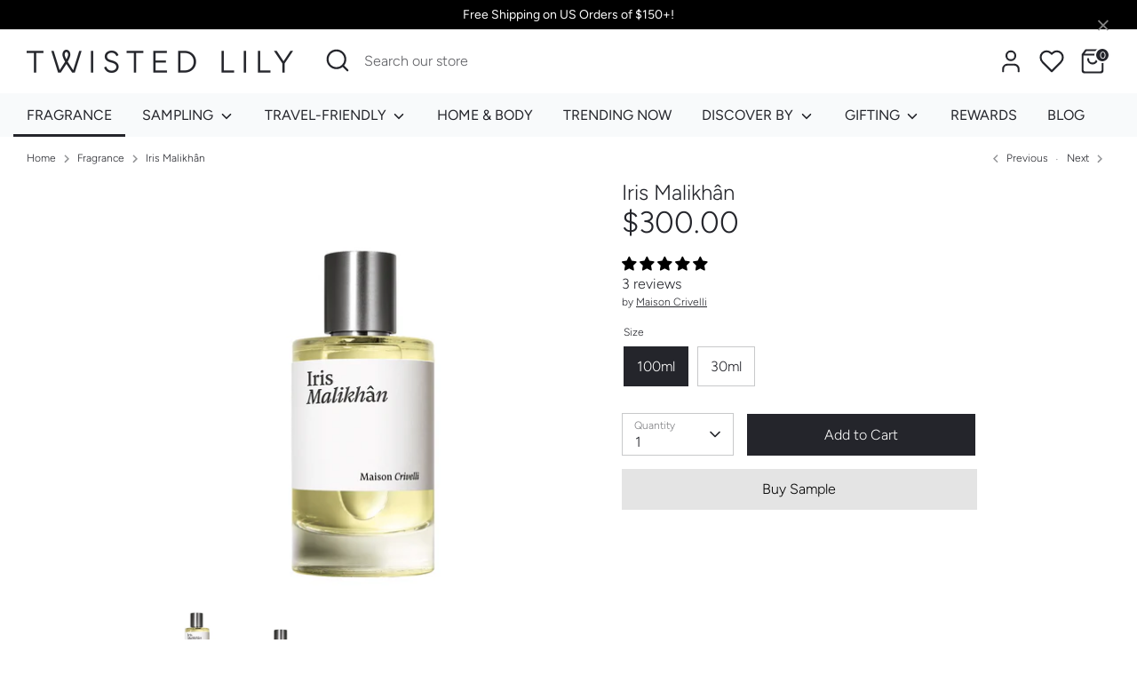

--- FILE ---
content_type: application/javascript
request_url: https://cdn.bogos.io/dXMtdHdpc3RlZC1saWx5Lm15c2hvcGlmeS5jb20=/freegifts_data_1768424696.min.js
body_size: 31582
content:
eval(function(p,a,c,k,e,d){e=function(c){return(c<a?'':e(parseInt(c/a)))+((c=c%a)>35?String.fromCharCode(c+29):c.toString(36))};if(!''.replace(/^/,String)){while(c--){d[e(c)]=k[c]||e(c)}k=[function(e){return d[e]}];e=function(){return'\\w+'};c=1};while(c--){if(k[c]){p=p.replace(new RegExp('\\b'+e(c)+'\\b','g'),k[c])}}return p}('eY.eX={"eW":[{"a":6e,"J":H,"c":"1z 1y 2T 2B 2F 2S","2x":"1z 1y 2T 2B 2F 2S","2w":b,"2v":{"2Y":b,"2X":b},"1P":b,"2u":"5c-9g-eV:o:o.1B","2t":b,"2s":b,"2r":{"1w":{"A":"L","1o":m},"2q":[],"2W":"1w","2V":[],"1A":r,"2p":"1E","2o":r,"1E":1,"2n":[{"1p":[73],"l":42}]},"2m":{"A":"1N","1e":r},"2l":b,"2k":1,"2j":r,"A":"1v","2i":0,"2h":b,"2g":{"2f":b,"A":"1v","3n":[],"2e":{"2d":1d,"2c":1d,"2b":1d},"2a":b},"29":[{"c":"\\G\\F 1z 1y 2T 5b 72 (m% E)","D":"1n-1m-2O-35-2S","C":"1n-1m-2O-35-2S-B","q":"k:\\/\\/j.e.i\\/s\\/9\\/1\\/h\\/g\\/f\\/9\\/5a-58-57-56-55.x?v=54","l":53,"p":42,"z":[{"a":6d,"1c":6c,"p":42,"1b":73,"l":53,"1a":9p,"19":"3Z 3Y","18":0,"17":b,"16":m,"15":"L","u":0,"q":"k:\\/\\/j.e.i\\/s\\/9\\/1\\/h\\/g\\/f\\/9\\/5a-58-57-56-55.x?v=54","14":{"K":6e,"13":6d},"Z":{"a":6c,"J":H,"c":"\\G\\F 1z 1y 2T 5b 72 (m% E)","D":"1n-1m-2O-35-2S","C":"1n-1m-2O-35-2S-B","q":"k:\\/\\/j.e.i\\/s\\/9\\/1\\/h\\/g\\/f\\/9\\/5a-58-57-56-55.x?v=54","l":53,"p":42}}]}],"28":[{"a":eU,"K":6e,"27":"1.o","26":b,"24":"2E","21":[{"A":"1p","1o":{"9q":{"a":9q,"P":"k:\\/\\/j.e.i\\/s\\/9\\/1\\/h\\/g\\/f\\/9\\/eT.x?v=eS","c":"1z 1y \\"I eR eQ\\" 2T 5b","O":"1n-1m-2O-35","S":"1z 1y","z":[{"a":eP,"u":"12.o","c":"1j 2T 5b"}],"R":["eO 2T 2B"]}},"20":"2D"}],"1Z":1d,"1Y":{"2U":[]}}],"1X":[{"a":6d,"1c":6c,"p":42,"1b":73,"l":53,"1a":9p,"19":"3Z 3Y","18":0,"17":b,"16":m,"15":"L","u":0,"q":"k:\\/\\/j.e.i\\/s\\/9\\/1\\/h\\/g\\/f\\/9\\/5a-58-57-56-55.x?v=54","14":{"K":6e,"13":6d},"Z":{"a":6c,"J":H,"c":"\\G\\F 1z 1y 2T 5b 72 (m% E)","D":"1n-1m-2O-35-2S","C":"1n-1m-2O-35-2S-B","q":"k:\\/\\/j.e.i\\/s\\/9\\/1\\/h\\/g\\/f\\/9\\/5a-58-57-56-55.x?v=54","l":53,"p":42}}]},{"a":6b,"J":H,"c":b,"2x":"1z 1y 68 34 1W","2w":b,"2v":b,"1P":b,"2u":"5c-6f-9n:6o:22.1B","2t":b,"2s":b,"2r":{"1w":{"A":"L","1o":m},"2q":[],"1A":r,"2p":"1E","2o":r,"1E":1,"2n":[{"1p":[71],"l":40}]},"2m":{"A":"1N","1e":r},"2l":b,"2k":1,"2j":r,"A":"1v","2i":0,"2h":b,"2g":{"2f":"9m-eN","2e":{"2d":r,"2c":1d,"2b":r},"2a":b},"29":[{"c":"\\G\\F 1z 1y 68 6Z 1W (m% E)","D":"1n-1m-41-34-1D","C":"1n-1m-41-34-1D-B","q":"k:\\/\\/j.e.i\\/s\\/9\\/1\\/h\\/g\\/f\\/M\\/52-51-4Z-4Y-4X.y?v=4W","l":4V,"p":40,"z":[{"a":6a,"1c":69,"p":40,"1b":71,"l":4V,"1a":9o,"19":"3Z 3Y","18":0,"17":b,"16":m,"15":"L","u":0,"q":"k:\\/\\/j.e.i\\/s\\/9\\/1\\/h\\/g\\/f\\/M\\/52-51-4Z-4Y-4X.y?v=4W","14":{"K":6b,"13":6a},"Z":{"a":69,"J":H,"c":"\\G\\F 1z 1y 68 6Z 1W (m% E)","D":"1n-1m-41-34-1D","C":"1n-1m-41-34-1D-B","q":"k:\\/\\/j.e.i\\/s\\/9\\/1\\/h\\/g\\/f\\/M\\/52-51-4Z-4Y-4X.y?v=4W","l":4V,"p":40}}]}],"28":[{"a":eM,"K":6b,"27":"1.o","26":b,"24":"2E","21":[{"A":"6H","1o":{"1J":"1J","67 66":"67 66"},"20":"2D"}],"1Z":r,"1Y":b}],"1X":[{"a":6a,"1c":69,"p":40,"1b":71,"l":4V,"1a":9o,"19":"3Z 3Y","18":0,"17":b,"16":m,"15":"L","u":0,"q":"k:\\/\\/j.e.i\\/s\\/9\\/1\\/h\\/g\\/f\\/M\\/52-51-4Z-4Y-4X.y?v=4W","14":{"K":6b,"13":6a},"Z":{"a":69,"J":H,"c":"\\G\\F 1z 1y 68 6Z 1W (m% E)","D":"1n-1m-41-34-1D","C":"1n-1m-41-34-1D-B","q":"k:\\/\\/j.e.i\\/s\\/9\\/1\\/h\\/g\\/f\\/M\\/52-51-4Z-4Y-4X.y?v=4W","l":4V,"p":40}}]},{"a":65,"J":H,"c":b,"2x":"1z 1y 10 62 61 1D  (8+ eL)","2w":b,"2v":b,"1P":b,"2u":"5c-6f-9n:eK:43.1B","2t":b,"2s":b,"2r":{"1w":{"A":"L","1o":m},"2q":[],"1A":r,"2p":"1E","2o":r,"1E":1,"2n":[{"1p":[6Y],"l":3V}]},"2m":{"A":"1N","1e":r},"2l":b,"2k":1,"2j":r,"A":"1v","2i":0,"2h":b,"2g":{"2f":"9m-eJ","2e":{"2d":r,"2c":1d,"2b":r},"2a":b},"29":[{"c":"\\G\\F 1z 1y 10 62 61 1W (m% E)","D":"1n-1m-10-3X-3W-1D","C":"1n-1m-10-3X-3W-1D-B","q":"k:\\/\\/j.e.i\\/s\\/9\\/1\\/h\\/g\\/f\\/M\\/4U.y?v=4T","l":4S,"p":3V,"z":[{"a":64,"1c":63,"p":3V,"1b":6Y,"l":4S,"1a":9l,"19":"3Z 3Y","18":0,"17":b,"16":m,"15":"L","u":0,"q":"k:\\/\\/j.e.i\\/s\\/9\\/1\\/h\\/g\\/f\\/M\\/4U.y?v=4T","14":{"K":65,"13":64},"Z":{"a":63,"J":H,"c":"\\G\\F 1z 1y 10 62 61 1W (m% E)","D":"1n-1m-10-3X-3W-1D","C":"1n-1m-10-3X-3W-1D-B","q":"k:\\/\\/j.e.i\\/s\\/9\\/1\\/h\\/g\\/f\\/M\\/4U.y?v=4T","l":4S,"p":3V}}]}],"28":[{"a":eI,"K":65,"27":"8.o","26":b,"24":"2E","21":[{"A":"6H","1o":{"1J":"1J","67 66":"67 66"},"20":"2D"}],"1Z":r,"1Y":b}],"1X":[{"a":64,"1c":63,"p":3V,"1b":6Y,"l":4S,"1a":9l,"19":"3Z 3Y","18":0,"17":b,"16":m,"15":"L","u":0,"q":"k:\\/\\/j.e.i\\/s\\/9\\/1\\/h\\/g\\/f\\/M\\/4U.y?v=4T","14":{"K":65,"13":64},"Z":{"a":63,"J":H,"c":"\\G\\F 1z 1y 10 62 61 1W (m% E)","D":"1n-1m-10-3X-3W-1D","C":"1n-1m-10-3X-3W-1D-B","q":"k:\\/\\/j.e.i\\/s\\/9\\/1\\/h\\/g\\/f\\/M\\/4U.y?v=4T","l":4S,"p":3V}}]},{"a":2R,"J":H,"c":"9k 3e 9j 9i $4R 9h","2x":"9k 3e 9j 9i $4R 9h","2w":b,"2v":{"2Y":b,"2X":b},"1P":b,"2u":"2z-9g-eH:o:o.1B","2t":b,"2s":b,"2r":{"1w":{"A":"L","1o":m},"2q":[],"2W":"1w","2V":[],"1A":r,"2p":"1E","2o":r,"1E":1,"2n":[{"1p":[6X],"l":3S},{"1p":[6U],"l":3P},{"1p":[6R],"l":3K}]},"2m":{"A":"1N","1e":r},"2l":b,"2k":1,"2j":r,"A":"1v","2i":0,"2h":b,"2g":{"2f":b,"A":"1v","3n":[],"2e":{"2d":r,"2c":1d,"2b":r},"2a":b},"29":[{"c":"\\G\\F 6W N 6V (m% E)","D":"3U-n-3T","C":"3U-n-3T-B","q":"k:\\/\\/j.e.i\\/s\\/9\\/1\\/h\\/g\\/f\\/M\\/4Q.x?v=4P","l":4O,"p":3S,"z":[{"a":60,"1c":5Z,"p":3S,"1b":6X,"l":4O,"1a":9c,"19":"3O","18":3N,"17":b,"16":m,"15":"L","u":0,"q":"k:\\/\\/j.e.i\\/s\\/9\\/1\\/h\\/g\\/f\\/M\\/4Q.x?v=4P","14":{"K":2R,"13":60},"Z":{"a":5Z,"J":H,"c":"\\G\\F 6W N 6V (m% E)","D":"3U-n-3T","C":"3U-n-3T-B","q":"k:\\/\\/j.e.i\\/s\\/9\\/1\\/h\\/g\\/f\\/M\\/4Q.x?v=4P","l":4O,"p":3S}}]},{"c":"\\G\\F 6T 6S (m% E)","D":"3R-3Q","C":"3R-3Q-B","q":"k:\\/\\/j.e.i\\/s\\/9\\/1\\/h\\/g\\/f\\/9\\/4N.x?v=4M","l":4L,"p":3P,"z":[{"a":5Y,"1c":5X,"p":3P,"1b":6U,"l":4L,"1a":9b,"19":"3O","18":3N,"17":b,"16":m,"15":"L","u":0,"q":"k:\\/\\/j.e.i\\/s\\/9\\/1\\/h\\/g\\/f\\/9\\/4N.x?v=4M","14":{"K":2R,"13":5Y},"Z":{"a":5X,"J":H,"c":"\\G\\F 6T 6S (m% E)","D":"3R-3Q","C":"3R-3Q-B","q":"k:\\/\\/j.e.i\\/s\\/9\\/1\\/h\\/g\\/f\\/9\\/4N.x?v=4M","l":4L,"p":3P}}]},{"c":"\\G\\F 6Q 6P (m% E)","D":"3M-3L","C":"3M-3L-B","q":"k:\\/\\/j.e.i\\/s\\/9\\/1\\/h\\/g\\/f\\/M\\/4K.x?v=4J","l":4I,"p":3K,"z":[{"a":5W,"1c":5V,"p":3K,"1b":6R,"l":4I,"1a":9a,"19":"3O","18":3N,"17":b,"16":m,"15":"L","u":0,"q":"k:\\/\\/j.e.i\\/s\\/9\\/1\\/h\\/g\\/f\\/M\\/4K.x?v=4J","14":{"K":2R,"13":5W},"Z":{"a":5V,"J":H,"c":"\\G\\F 6Q 6P (m% E)","D":"3M-3L","C":"3M-3L-B","q":"k:\\/\\/j.e.i\\/s\\/9\\/1\\/h\\/g\\/f\\/M\\/4K.x?v=4J","l":4I,"p":3K}}]}],"28":[{"a":eG,"K":2R,"27":"4R.o","26":b,"24":"eF","21":[{"A":"1p","1o":{"9f":{"a":9f,"P":"k:\\/\\/j.e.i\\/s\\/9\\/1\\/h\\/g\\/f\\/9\\/eE-eD-eC.x?v=eB","c":"5e 1W","O":"6m-1D","1e":"1F","S":"1z 1y","z":[{"a":eA,"u":"25.o","c":"$25.0 33"},{"a":ez,"u":"50.o","c":"$50.o 33"},{"a":ey,"u":"m.o","c":"$m.0 33"},{"a":ex,"u":"9e.o","c":"$9e.o 33"},{"a":ew,"u":"4k.o","c":"$4k.o 33"},{"a":ev,"u":"4R.o","c":"$4R.o 33"},{"a":eu,"u":"9d.o","c":"$9d.o 33"}],"R":["et","5e 1W","es-er"],"V":"5e 1W"}},"20":"eq"}],"1Z":1d,"1Y":{"2U":[]}}],"1X":[{"a":60,"1c":5Z,"p":3S,"1b":6X,"l":4O,"1a":9c,"19":"3O","18":3N,"17":b,"16":m,"15":"L","u":0,"q":"k:\\/\\/j.e.i\\/s\\/9\\/1\\/h\\/g\\/f\\/M\\/4Q.x?v=4P","14":{"K":2R,"13":60},"Z":{"a":5Z,"J":H,"c":"\\G\\F 6W N 6V (m% E)","D":"3U-n-3T","C":"3U-n-3T-B","q":"k:\\/\\/j.e.i\\/s\\/9\\/1\\/h\\/g\\/f\\/M\\/4Q.x?v=4P","l":4O,"p":3S}},{"a":5Y,"1c":5X,"p":3P,"1b":6U,"l":4L,"1a":9b,"19":"3O","18":3N,"17":b,"16":m,"15":"L","u":0,"q":"k:\\/\\/j.e.i\\/s\\/9\\/1\\/h\\/g\\/f\\/9\\/4N.x?v=4M","14":{"K":2R,"13":5Y},"Z":{"a":5X,"J":H,"c":"\\G\\F 6T 6S (m% E)","D":"3R-3Q","C":"3R-3Q-B","q":"k:\\/\\/j.e.i\\/s\\/9\\/1\\/h\\/g\\/f\\/9\\/4N.x?v=4M","l":4L,"p":3P}},{"a":5W,"1c":5V,"p":3K,"1b":6R,"l":4I,"1a":9a,"19":"3O","18":3N,"17":b,"16":m,"15":"L","u":0,"q":"k:\\/\\/j.e.i\\/s\\/9\\/1\\/h\\/g\\/f\\/M\\/4K.x?v=4J","14":{"K":2R,"13":5W},"Z":{"a":5V,"J":H,"c":"\\G\\F 6Q 6P (m% E)","D":"3M-3L","C":"3M-3L-B","q":"k:\\/\\/j.e.i\\/s\\/9\\/1\\/h\\/g\\/f\\/M\\/4K.x?v=4J","l":4I,"p":3K}}]},{"a":3G,"J":H,"c":"95 94: 30 & Q - 99 98 97 1j 96 2F 6p","2x":"99 98 97 1j 96 2F 6p","2w":b,"2v":{"2Y":b,"2X":b},"1P":b,"2u":"2z-11-8Z:o:o.1B","2t":"2z-12-8Y:59:o.1B","2s":b,"2r":{"1w":{"A":"L","1o":m},"2q":[],"2W":"1w","2V":[],"1A":1d,"2p":"1A","2o":r,"1E":2,"2n":[{"1p":[6O],"l":3H},{"1p":[6L],"l":3C}]},"2m":{"A":"1N","1e":r},"2l":b,"2k":1,"2j":r,"A":"1v","2i":0,"2h":b,"2g":{"2f":b,"A":"1v","3n":[],"2e":{"2d":r,"2c":1d,"2b":r},"2a":b},"29":[{"c":"\\G\\F 6N 6M 1h 3F 2B (m% E)","D":"3J-3I-T-1L-1K","C":"3J-3I-T-1L-1K-B","q":"k:\\/\\/j.e.i\\/s\\/9\\/1\\/h\\/g\\/f\\/9\\/4H.y?v=4G","l":4F,"p":3H,"z":[{"a":5U,"1c":5T,"p":3H,"1b":6O,"l":4F,"1a":92,"19":"1j","18":0,"17":b,"16":m,"15":"L","u":0,"q":"k:\\/\\/j.e.i\\/s\\/9\\/1\\/h\\/g\\/f\\/9\\/4H.y?v=4G","14":{"K":3G,"13":5U},"Z":{"a":5T,"J":H,"c":"\\G\\F 6N 6M 1h 3F 2B (m% E)","D":"3J-3I-T-1L-1K","C":"3J-3I-T-1L-1K-B","q":"k:\\/\\/j.e.i\\/s\\/9\\/1\\/h\\/g\\/f\\/9\\/4H.y?v=4G","l":4F,"p":3H}}]},{"c":"\\G\\F 2Q 2P 1h 3F 2B (m% E)","D":"3E-3D-T-1L-1K","C":"3E-3D-T-1L-1K-B","q":"k:\\/\\/j.e.i\\/s\\/9\\/1\\/h\\/g\\/f\\/M\\/39-2Q-2P-4E-1.y?v=4D","l":4C,"p":3C,"z":[{"a":5S,"1c":5R,"p":3C,"1b":6L,"l":4C,"1a":91,"19":"1j","18":0,"17":b,"16":m,"15":"L","u":0,"q":"k:\\/\\/j.e.i\\/s\\/9\\/1\\/h\\/g\\/f\\/M\\/39-2Q-2P-4E-1.y?v=4D","14":{"K":3G,"13":5S},"Z":{"a":5R,"J":H,"c":"\\G\\F 2Q 2P 1h 3F 2B (m% E)","D":"3E-3D-T-1L-1K","C":"3E-3D-T-1L-1K-B","q":"k:\\/\\/j.e.i\\/s\\/9\\/1\\/h\\/g\\/f\\/M\\/39-2Q-2P-4E-1.y?v=4D","l":4C,"p":3C}}]}],"28":[{"a":ep,"K":3G,"27":"1.o","26":b,"24":"2E","21":[{"A":"7y","1o":{"93":"95 94 2G eo"},"O":{"93":b},"20":"2D"}],"1Z":b,"1Y":{"2U":[]}}],"1X":[{"a":5U,"1c":5T,"p":3H,"1b":6O,"l":4F,"1a":92,"19":"1j","18":0,"17":b,"16":m,"15":"L","u":0,"q":"k:\\/\\/j.e.i\\/s\\/9\\/1\\/h\\/g\\/f\\/9\\/4H.y?v=4G","14":{"K":3G,"13":5U},"Z":{"a":5T,"J":H,"c":"\\G\\F 6N 6M 1h 3F 2B (m% E)","D":"3J-3I-T-1L-1K","C":"3J-3I-T-1L-1K-B","q":"k:\\/\\/j.e.i\\/s\\/9\\/1\\/h\\/g\\/f\\/9\\/4H.y?v=4G","l":4F,"p":3H}},{"a":5S,"1c":5R,"p":3C,"1b":6L,"l":4C,"1a":91,"19":"1j","18":0,"17":b,"16":m,"15":"L","u":0,"q":"k:\\/\\/j.e.i\\/s\\/9\\/1\\/h\\/g\\/f\\/M\\/39-2Q-2P-4E-1.y?v=4D","14":{"K":3G,"13":5S},"Z":{"a":5R,"J":H,"c":"\\G\\F 2Q 2P 1h 3F 2B (m% E)","D":"3E-3D-T-1L-1K","C":"3E-3D-T-1L-1K-B","q":"k:\\/\\/j.e.i\\/s\\/9\\/1\\/h\\/g\\/f\\/M\\/39-2Q-2P-4E-1.y?v=4D","l":4C,"p":3C}}]},{"a":5E,"J":H,"c":"90 2N 32 4A 2F Q 1l 1k","2x":"90 2N 32 4A 2F Q 1l 1k","2w":b,"2v":{"2Y":b,"2X":b},"1P":b,"2u":"2z-11-8Z:o:o.1B","2t":"2z-12-8Y:o:o.1B","2s":b,"2r":{"1w":{"A":"L","1o":m},"2q":[],"2W":"1w","2V":[],"1A":1d,"2p":"1A","2o":r,"1E":1,"2n":[{"1p":[6K],"l":3x}]},"2m":{"A":"1N","1e":r},"2l":b,"2k":1,"2j":r,"A":"1v","2i":0,"2h":b,"2g":{"2f":b,"A":"1v","3n":[],"2e":{"2d":r,"2c":1d,"2b":r},"2a":b},"29":[{"c":"\\G\\F 2N 32 6J & 6I 4A (m% E)","D":"1V-1U-3A-3z-3y","C":"1V-1U-3A-3z-3y-B","q":"k:\\/\\/j.e.i\\/s\\/9\\/1\\/h\\/g\\/f\\/9\\/4z.y?v=4y","l":4x,"p":3x,"z":[{"a":5D,"1c":5C,"p":3x,"1b":6K,"l":4x,"1a":8g,"19":"5t","18":70,"17":b,"16":m,"15":"L","u":0,"q":"k:\\/\\/j.e.i\\/s\\/9\\/1\\/h\\/g\\/f\\/9\\/4z.y?v=4y","14":{"K":5E,"13":5D},"Z":{"a":5C,"J":H,"c":"\\G\\F 2N 32 6J & 6I 4A (m% E)","D":"1V-1U-3A-3z-3y","C":"1V-1U-3A-3z-3y-B","q":"k:\\/\\/j.e.i\\/s\\/9\\/1\\/h\\/g\\/f\\/9\\/4z.y?v=4y","l":4x,"p":3x}}]}],"28":[{"a":en,"K":5E,"27":"1.o","26":b,"24":"2E","21":[{"A":"1p","1o":{"8X":{"a":8X,"P":"k:\\/\\/j.e.i\\/s\\/9\\/1\\/h\\/g\\/f\\/9\\/8W-8V-8U-8T-8S.y?v=8R","c":"em 85","O":"8Q-5q-1","S":"1l 1k","z":[{"a":el,"P":"k:\\/\\/j.e.i\\/s\\/9\\/1\\/h\\/g\\/f\\/9\\/8W-8V-8U-8T-8S.y?v=8R","u":"1O.o","c":"Q"}],"R":["1x","1g de Y","ek","1u 1t","X","4m 1s","ej","ei","w:8Q-5q-2","1R & 1Q","eh","eg","ef","W","1s"],"V":"U"},"8P":{"a":8P,"P":"k:\\/\\/j.e.i\\/s\\/9\\/1\\/h\\/g\\/f\\/M\\/ee.y?v=ed","c":"88 d\\ec\\eb","O":"5s-8O-1","S":"1l 1k","z":[{"a":ea,"u":"1O.o","c":"Q"}],"R":["1x","1g de Y","6s & 6r","1u 1t","X","5Q","w:5s-8O-2","2O 1f","W","1s","5p 1r"],"V":"U"},"8N":{"a":8N,"P":"k:\\/\\/j.e.i\\/s\\/9\\/1\\/h\\/g\\/f\\/M\\/e9.y?v=e8","c":"5w e7","O":"2M-8M-1","S":"1l 1k","z":[{"a":e6,"u":"1O.o","c":"Q"}],"R":["1x","e5","1g de Y","7K & e4","1u 1t","X","e3","5Q","w:2M-8M-2","W"],"V":"U"},"8L":{"a":8L,"P":"k:\\/\\/j.e.i\\/s\\/9\\/1\\/h\\/g\\/f\\/M\\/e2.y?v=e1","c":"8l 8k","O":"5G-5F-1","S":"1l 1k","z":[{"a":e0,"u":"1O.o","c":"Q"}],"R":["1x","dZ","1g de Y","1u 1t","X","w:5G-5F-2","8J","6t 1r","W","1T & 1S","5p 1r"],"V":"U"},"8K":{"a":8K,"P":"k:\\/\\/j.e.i\\/s\\/9\\/1\\/h\\/g\\/f\\/M\\/dY-dX-dW.y?v=dV","c":"8w 8v","O":"5P-5O-1","S":"1l 1k","z":[{"a":dU,"u":"1O.o","c":"Q"}],"R":["1x","2K & 2J","3j 1s","1g de Y","1u 1t","dT","X","2G-3m 1C","2y & 3i","w:5P-5O-2","8J","W"],"V":"U"},"8I":{"a":8I,"P":"k:\\/\\/j.e.i\\/s\\/9\\/1\\/h\\/g\\/f\\/M\\/dS.y?v=dR","c":"8s 2y","O":"5N-5M-1","S":"1l 1k","z":[{"a":dQ,"u":"1O.o","c":"Q"}],"R":["1x","2K & 2J","3j 1s","1g de Y","1u 1t","dP","X","1i 1f","2y","2y & 3i","w:5N-5M-2","W"],"V":"U"},"8H":{"a":8H,"P":"k:\\/\\/j.e.i\\/s\\/9\\/1\\/h\\/g\\/f\\/M\\/dO.y?v=dN","c":"dM dL","O":"8G-8F-1","S":"1l 1k","z":[{"a":dK,"u":"1O.o","c":"Q"}],"R":["1x","1g de Y","1u 1t","1C","dJ","X","2G-3m 1C","5Q","8A","w:8G-8F-2","1R & 1Q","dI","W"],"V":"U"},"8E":{"a":8E,"P":"k:\\/\\/j.e.i\\/s\\/9\\/1\\/h\\/g\\/f\\/M\\/dH.y?v=dG","c":"dF dE","O":"8D-8C-2","S":"1l 1k","z":[{"a":dD,"u":"1O.o","c":"Q"}],"R":["1x","1g de Y","1u 1t","1C","X","2G-3m 1C","5Q","w:8D-8C-1","1R & 1Q","W"],"V":"U"},"8B":{"a":8B,"P":"k:\\/\\/j.e.i\\/s\\/9\\/1\\/h\\/g\\/f\\/M\\/dC.y?v=dB","c":"8q 6x","O":"5L-3l-1","S":"1l 1k","z":[{"a":dA,"u":"1O.o","c":"Q"}],"R":["1x","1g de Y","1u 1t","1C","1C 1r","X","2G-3m 1C","6w & 6v","dz","8A","w:5L-3l-2","W"],"V":"U"},"8z":{"a":8z,"P":"k:\\/\\/j.e.i\\/s\\/9\\/1\\/h\\/g\\/f\\/M\\/dy.y?v=dx","c":"8o 8n","O":"5I-5H-1","S":"1l 1k","z":[{"a":dw,"u":"1O.o","c":"Q"}],"R":["1x","1g de Y","1u 1t","X","4m 1s","w:5I-5H-2","W","1T & 1S","1s","dv"],"V":"U"},"8y":{"a":8y,"P":"k:\\/\\/j.e.i\\/s\\/9\\/1\\/h\\/g\\/f\\/9\\/du.y?v=dt","c":"2N 32","O":"1V-1U-2","S":"1l 1k","z":[{"a":ds,"u":"1O.o","c":"Q"}],"R":["dr","1r","1x","1g de Y","1u 1t","8u","1G","X","1i 1f","2Z","1q 1G","w:1V-1U-3","7M","7O","W","2N","dq","1T & 1S","dp"],"V":"U"},"8x":{"a":8x,"P":"k:\\/\\/j.e.i\\/s\\/9\\/1\\/h\\/g\\/f\\/9\\/5K-5J-do.x?v=dn","c":"8w 8v 1h","O":"5P-5O-T","S":"1l 1k","z":[{"a":dm,"u":"3B.o","c":"Q"}],"R":["1x","2K & 2J","3j 1s","1u 1t","8u","X","1i 1f","1q 31","2y & 3i","4B","Y 1h","w:5P-5O-T-w","W","dl\\7Y dk"],"V":"U"},"8t":{"a":8t,"P":"k:\\/\\/j.e.i\\/s\\/9\\/1\\/h\\/g\\/f\\/9\\/5K-5J-dj.x?v=di","c":"8s 2y 1h","O":"5N-5M-T","S":"1l 1k","z":[{"a":dh,"u":"3B.o","c":"Q"}],"R":["1x","2K & 2J","3j 1s","1u 1t","X","1i 1f","1q 31","2y & 3i","4B","Y 1h","w:5N-5M-T-w","W"],"V":"U"},"8r":{"a":8r,"P":"k:\\/\\/j.e.i\\/s\\/9\\/1\\/h\\/g\\/f\\/9\\/5K-5J-dg.x?v=df","c":"8q 6x 1h","O":"5L-3l-T","S":"1l 1k","z":[{"a":dd,"u":"3B.o","c":"Q"}],"R":["1x","1u 1t","1C","1C 1r","X","1i 1f","2G-3m 1C","6w & 6v","1q 1G","4B","Y 1h","w:5L-3l-T-w","W"],"V":"U"},"8p":{"a":8p,"P":"k:\\/\\/j.e.i\\/s\\/9\\/1\\/h\\/g\\/f\\/9\\/5K-5J-dc.x?v=db","c":"8o 8n 1h","O":"5I-5H-T","S":"1l 1k","z":[{"a":da,"u":"3B.o","c":"Q"}],"R":["1x","1u 1t","7X","X","1i 1f","4m 1s","4B","Y 1h","w:5I-5H-T-w","W","1T & 1S","1s"],"V":"U"},"8m":{"a":8m,"P":"k:\\/\\/j.e.i\\/s\\/9\\/1\\/h\\/g\\/f\\/9\\/d9-d8-d7.x?v=d6","c":"8l 8k 1h","O":"5G-5F-T","S":"1l 1k","z":[{"a":d5,"u":"3B.o","c":"Q"}],"R":["1x","1u 1t","X","1i 1f","d4 d3 d2","1q 31","4B","Y 1h","w:5G-5F-T-w","6t 1r","W","1T & 1S","5p 1r"],"V":"U"},"8j":{"a":8j,"P":"k:\\/\\/j.e.i\\/s\\/9\\/1\\/h\\/g\\/f\\/9\\/8i.x?v=8h","c":"2N 32 1h","O":"1V-1U-T","S":"1l 1k","z":[{"a":d1,"P":"k:\\/\\/j.e.i\\/s\\/9\\/1\\/h\\/g\\/f\\/9\\/8i.x?v=8h","u":"3B.o","c":"Q"}],"R":["1r","2K & 2J","1u 1t","X","1i 1f","2Z","1q 1G","d0 cZ","Y 1h","w:1V-1U-T-w","W","1T & 1S"],"V":"U"}},"20":"2D"}],"1Z":b,"1Y":{"2U":[]}}],"1X":[{"a":5D,"1c":5C,"p":3x,"1b":6K,"l":4x,"1a":8g,"19":"5t","18":70,"17":b,"16":m,"15":"L","u":0,"q":"k:\\/\\/j.e.i\\/s\\/9\\/1\\/h\\/g\\/f\\/9\\/4z.y?v=4y","14":{"K":5E,"13":5D},"Z":{"a":5C,"J":H,"c":"\\G\\F 2N 32 6J & 6I 4A (m% E)","D":"1V-1U-3A-3z-3y","C":"1V-1U-3A-3z-3y-B","q":"k:\\/\\/j.e.i\\/s\\/9\\/1\\/h\\/g\\/f\\/9\\/4z.y?v=4y","l":4x,"p":3x}}]},{"a":2L,"J":H,"c":"8f 3 5B 8e 3 8d 5B","2x":"8f 3 5B 8e 3 8d 5B","2w":b,"2v":{"2Y":b,"2X":b},"1P":b,"2u":"2z-12-cY:o:o.1B","2t":"2z-12-cX:o:o.1B","2s":b,"2r":{"1w":{"A":"L","1o":m},"2q":[],"2W":"1w","2V":[],"1A":1d,"2p":"1A","2o":r,"1E":3,"2n":[{"1p":[6G],"l":3u},{"1p":[6D],"l":3r},{"1p":[6A],"l":3o}]},"2m":{"A":"1N","1e":r},"2l":b,"2k":1,"2j":r,"A":"1v","2i":0,"2h":b,"2g":{"2f":b,"A":"1v","3n":[],"2e":{"2d":r,"2c":1d,"2b":r},"2a":b},"29":[{"c":"\\G\\F 6F 6E (m% E)","D":"3w-3v-w","C":"3w-3v-w-B","q":"k:\\/\\/j.e.i\\/s\\/9\\/1\\/h\\/g\\/f\\/9\\/4w.x?v=4v","l":4u,"p":3u,"z":[{"a":5A,"1c":5z,"p":3u,"1b":6G,"l":4u,"1a":8c,"19":"1J","18":6,"17":b,"16":m,"15":"L","u":0,"q":"k:\\/\\/j.e.i\\/s\\/9\\/1\\/h\\/g\\/f\\/9\\/4w.x?v=4v","14":{"K":2L,"13":5A},"Z":{"a":5z,"J":H,"c":"\\G\\F 6F 6E (m% E)","D":"3w-3v-w","C":"3w-3v-w-B","q":"k:\\/\\/j.e.i\\/s\\/9\\/1\\/h\\/g\\/f\\/9\\/4w.x?v=4v","l":4u,"p":3u}}]},{"c":"\\G\\F 6C 6B 5w 2A (m% E)","D":"3t-3s-2M-2A-w","C":"3t-3s-2M-2A-w-B","q":"k:\\/\\/j.e.i\\/s\\/9\\/1\\/h\\/g\\/f\\/9\\/4t.y?v=4s","l":4r,"p":3r,"z":[{"a":5y,"1c":5x,"p":3r,"1b":6D,"l":4r,"1a":8b,"19":"1J","18":7,"17":b,"16":m,"15":"L","u":0,"q":"k:\\/\\/j.e.i\\/s\\/9\\/1\\/h\\/g\\/f\\/9\\/4t.y?v=4s","14":{"K":2L,"13":5y},"Z":{"a":5x,"J":H,"c":"\\G\\F 6C 6B 5w 2A (m% E)","D":"3t-3s-2M-2A-w","C":"3t-3s-2M-2A-w-B","q":"k:\\/\\/j.e.i\\/s\\/9\\/1\\/h\\/g\\/f\\/9\\/4t.y?v=4s","l":4r,"p":3r}}]},{"c":"\\G\\F 6z 6y (m% E)","D":"3q-3p-1","C":"3q-3p-1-B","q":"k:\\/\\/j.e.i\\/s\\/9\\/1\\/h\\/g\\/f\\/9\\/4q-4p.x?v=4o","l":4n,"p":3o,"z":[{"a":5v,"1c":5u,"p":3o,"1b":6A,"l":4n,"1a":8a,"19":"1J","18":7,"17":b,"16":m,"15":"L","u":0,"q":"k:\\/\\/j.e.i\\/s\\/9\\/1\\/h\\/g\\/f\\/9\\/4q-4p.x?v=4o","14":{"K":2L,"13":5v},"Z":{"a":5u,"J":H,"c":"\\G\\F 6z 6y (m% E)","D":"3q-3p-1","C":"3q-3p-1-B","q":"k:\\/\\/j.e.i\\/s\\/9\\/1\\/h\\/g\\/f\\/9\\/4q-4p.x?v=4o","l":4n,"p":3o}}]}],"28":[{"a":cW,"K":2L,"27":"3.o","26":b,"24":"2E","21":[{"A":"6H","1o":{"1J":"1J","w":"w"},"20":"2D"}],"1Z":b,"1Y":{"2U":[]}}],"1X":[{"a":5A,"1c":5z,"p":3u,"1b":6G,"l":4u,"1a":8c,"19":"1J","18":6,"17":b,"16":m,"15":"L","u":0,"q":"k:\\/\\/j.e.i\\/s\\/9\\/1\\/h\\/g\\/f\\/9\\/4w.x?v=4v","14":{"K":2L,"13":5A},"Z":{"a":5z,"J":H,"c":"\\G\\F 6F 6E (m% E)","D":"3w-3v-w","C":"3w-3v-w-B","q":"k:\\/\\/j.e.i\\/s\\/9\\/1\\/h\\/g\\/f\\/9\\/4w.x?v=4v","l":4u,"p":3u}},{"a":5y,"1c":5x,"p":3r,"1b":6D,"l":4r,"1a":8b,"19":"1J","18":7,"17":b,"16":m,"15":"L","u":0,"q":"k:\\/\\/j.e.i\\/s\\/9\\/1\\/h\\/g\\/f\\/9\\/4t.y?v=4s","14":{"K":2L,"13":5y},"Z":{"a":5x,"J":H,"c":"\\G\\F 6C 6B 5w 2A (m% E)","D":"3t-3s-2M-2A-w","C":"3t-3s-2M-2A-w-B","q":"k:\\/\\/j.e.i\\/s\\/9\\/1\\/h\\/g\\/f\\/9\\/4t.y?v=4s","l":4r,"p":3r}},{"a":5v,"1c":5u,"p":3o,"1b":6A,"l":4n,"1a":8a,"19":"1J","18":7,"17":b,"16":m,"15":"L","u":0,"q":"k:\\/\\/j.e.i\\/s\\/9\\/1\\/h\\/g\\/f\\/9\\/4q-4p.x?v=4o","14":{"K":2L,"13":5v},"Z":{"a":5u,"J":H,"c":"\\G\\F 6z 6y (m% E)","D":"3q-3p-1","C":"3q-3p-1-B","q":"k:\\/\\/j.e.i\\/s\\/9\\/1\\/h\\/g\\/f\\/9\\/4q-4p.x?v=4o","l":4n,"p":3o}}]},{"a":5n,"J":H,"c":"3e 12.11 3g & 3f 4i 4h 5t","2x":"5f 3g & 3f 4i 4h 5t","2w":b,"2v":{"2Y":b,"2X":b},"1P":b,"2u":"2z-12-cV:o:o.1B","2t":"2z-12-cU:59:o.1B","2s":b,"2r":{"1w":{"A":"L","1o":m},"2q":[],"2W":"1w","2V":[],"1A":1d,"2p":"1A","2o":r,"1E":1,"2n":[{"1p":[6q],"l":3a}]},"2m":{"A":"1N","1e":r},"2l":b,"2k":1,"2j":r,"A":"1v","2i":0,"2h":b,"2g":{"2f":b,"A":"1v","3n":[],"2e":{"2d":r,"2c":1d,"2b":r},"2a":b},"29":[{"c":"\\G\\F 3g & 3f 4i 4h 3e (m% E)","D":"2I-2H-3d-3c-3b","C":"2I-2H-3d-3c-3b-B","q":"k:\\/\\/j.e.i\\/s\\/9\\/1\\/h\\/g\\/f\\/9\\/4g.x?v=4f","l":4e,"p":3a,"z":[{"a":5m,"1c":5l,"p":3a,"1b":6q,"l":4e,"1a":7B,"19":"7A","18":0,"17":b,"16":m,"15":"L","u":0,"q":"k:\\/\\/j.e.i\\/s\\/9\\/1\\/h\\/g\\/f\\/9\\/4g.x?v=4f","14":{"K":5n,"13":5m},"Z":{"a":5l,"J":H,"c":"\\G\\F 3g & 3f 4i 4h 3e (m% E)","D":"2I-2H-3d-3c-3b","C":"2I-2H-3d-3c-3b-B","q":"k:\\/\\/j.e.i\\/s\\/9\\/1\\/h\\/g\\/f\\/9\\/4g.x?v=4f","l":4e,"p":3a}}]}],"28":[{"a":cT,"K":5n,"27":"1.o","26":b,"24":"2E","21":[{"A":"1p","1o":{"89":{"a":89,"P":"k:\\/\\/j.e.i\\/s\\/9\\/1\\/h\\/g\\/f\\/9\\/3h-cS.x?v=cR","c":"86 88","O":"5r-5s","1e":"1F","S":"1I 1H","z":[{"a":cQ,"u":"4l.o","c":"Q"}],"R":["1g de Y","6s & 6r","X","1i 1f","1q 31","4m 1s","w:5r-5s-w","W","1s"],"V":"U"},"87":{"a":87,"P":"k:\\/\\/j.e.i\\/s\\/9\\/1\\/h\\/g\\/f\\/9\\/3h-cP.x?v=cO","c":"86 85","O":"5r-5q","1e":"1F","S":"1I 1H","z":[{"a":cN,"u":"4l.o","c":"Q"}],"R":["1g de Y","X","1i 1f","1q 1G","4m 1s","w:5r-5q-w","1R & 1Q","W","1s"],"V":"U"},"84":{"a":84,"P":"k:\\/\\/j.e.i\\/s\\/9\\/1\\/h\\/g\\/f\\/9\\/3h-cM.x?v=cL","c":"6u cK","O":"3k-83","1e":"1F","S":"1I 1H","z":[{"a":cJ,"u":"4l.o","c":"Q"}],"R":["1r","1g de Y","X","1i 1f","2Z","1q 1G","w:3k-83-w","1R & 1Q","W","1T & 1S"],"V":"U"},"82":{"a":82,"P":"k:\\/\\/j.e.i\\/s\\/9\\/1\\/h\\/g\\/f\\/9\\/3h-cI.x?v=cH","c":"6u 6x","O":"3k-3l","1e":"1F","S":"1I 1H","z":[{"a":cG,"u":"4l.o","c":"Q"}],"R":["1g de Y","1C","1C 1r","X","1i 1f","2G-3m 1C","6w & 6v","1q 1G","w:3k-3l-w","1R & 1Q","W"],"V":"U"},"81":{"a":81,"P":"k:\\/\\/j.e.i\\/s\\/9\\/1\\/h\\/g\\/f\\/9\\/3h-cF.x?v=cE","c":"6u cD","O":"3k-80","1e":"1F","S":"1I 1H","z":[{"a":cC,"u":"4l.o","c":"Q"}],"R":["1r","1g de Y","X","1i 1f","2Z","1q 1G","w:3k-80-w","1R & 1Q","W","1T & 1S"],"V":"U"},"7Z":{"a":7Z,"P":"k:\\/\\/j.e.i\\/s\\/9\\/1\\/h\\/g\\/f\\/9\\/cB.x?v=cA","c":"cz\\7Y cy","O":"7W-s-7V","1e":"1F","S":"1I 1H","z":[{"a":cx,"u":"4k.o","c":"Q"}],"R":["2K & 2J","1g de Y","7X","X","1i 1f","1q 1G","w:7W-s-7V-w","cw 1r","6t 1r","W","1T & 1S","5p 1r"],"V":"U"},"7U":{"a":7U,"P":"k:\\/\\/j.e.i\\/s\\/9\\/1\\/h\\/g\\/f\\/9\\/cv.x?v=cu","c":"ct cs","O":"7T-7S","1e":"1F","S":"1I 1H","z":[{"a":cr,"u":"4k.o","c":"Q"}],"R":["2K & 2J","3j 1s","1g de Y","X","1i 1f","1q 31","2y & 3i","w:7T-7S-w","W","1T & 1S"],"V":"U"},"7R":{"a":7R,"P":"k:\\/\\/j.e.i\\/s\\/9\\/1\\/h\\/g\\/f\\/9\\/cq.x?v=cp","c":"co cn","O":"7Q-7P","1e":"1F","S":"1I 1H","z":[{"a":cm,"u":"4k.o","c":"Q"}],"R":["3j 1s","1g de Y","6s & 6r","X","1i 1f","1q 31","2y & 3i","cl","w:7Q-7P-w","7O","W"],"V":"U"},"7N":{"a":7N,"P":"k:\\/\\/j.e.i\\/s\\/9\\/1\\/h\\/g\\/f\\/9\\/3h-ck.x?v=cj","c":"3g & 3f","O":"2I-2H","1e":"1F","S":"1I 1H","z":[{"a":ci,"u":"5o.o","c":"Q"}],"R":["1r","1g de Y","X","1i 1f","2Z","1q 1G","w:2I-2H-w","1R & 1Q","7M","W"],"V":"U"},"7L":{"a":7L,"P":"k:\\/\\/j.e.i\\/s\\/9\\/1\\/h\\/g\\/f\\/9\\/ch.x?v=cg","c":"cf ce cd","O":"4j-7J-7I","1e":"1F","S":"1I 1H","z":[{"a":cc,"u":"5o.o","c":"Q"}],"R":["1g de Y","7K & cb","X","1i 1f","4j","1q 1G","w:4j-7J-7I-w","W"],"V":"U"},"7H":{"a":7H,"P":"k:\\/\\/j.e.i\\/s\\/9\\/1\\/h\\/g\\/f\\/9\\/ca.x?v=c9","c":"c8 de c7","O":"7G-de-7F","1e":"1F","S":"1I 1H","z":[{"a":c6,"u":"5o.o","c":"Q"}],"R":["1r","1g de Y","X","1i 1f","2Z","4j","1q 31","w:7G-de-7F-w","1R & 1Q","W"],"V":"U"},"7E":{"a":7E,"P":"k:\\/\\/j.e.i\\/s\\/9\\/1\\/h\\/g\\/f\\/9\\/c5.x?v=c4","c":"c3 c2","O":"7D-7C","1e":"1F","S":"1I 1H","z":[{"a":c1,"u":"5o.o","c":"Q"}],"R":["1r","2K & 2J","1g de Y","X","1i 1f","c0","2Z","4j","1q 1G","w:7D-7C-w","1R & 1Q","W"],"V":"U"}},"20":"2D"}],"1Z":b,"1Y":{"2U":[]}}],"1X":[{"a":5m,"1c":5l,"p":3a,"1b":6q,"l":4e,"1a":7B,"19":"7A","18":0,"17":b,"16":m,"15":"L","u":0,"q":"k:\\/\\/j.e.i\\/s\\/9\\/1\\/h\\/g\\/f\\/9\\/4g.x?v=4f","14":{"K":5n,"13":5m},"Z":{"a":5l,"J":H,"c":"\\G\\F 3g & 3f 4i 4h 3e (m% E)","D":"2I-2H-3d-3c-3b","C":"2I-2H-3d-3c-3b-B","q":"k:\\/\\/j.e.i\\/s\\/9\\/1\\/h\\/g\\/f\\/9\\/4g.x?v=4f","l":4e,"p":3a}}]},{"a":5k,"J":H,"c":"5f 5h 5g 1j 2F 2G 1f 39","2x":"5f w 2F 6p","2w":b,"2v":{"2Y":b,"2X":b},"1P":b,"2u":"7z-6o-bZ:o:o.1B","2t":"7z-6o-bY:59:o.1B","2s":b,"2r":{"1w":{"A":"L","1o":m},"2q":[],"2W":"1w","2V":[],"1A":1d,"2p":"1A","2o":r,"1E":1,"2n":[{"1p":[6n],"l":36}]},"2m":{"A":"1N","1e":r},"2l":b,"2k":1,"2j":r,"A":"1v","2i":0,"2h":b,"2g":{"2f":b,"2e":{"2d":r,"2c":1d,"2b":r},"2a":b},"29":[{"c":"\\G\\F 5h 5g 1h 1j (m% E)","D":"38-37-T-1j","C":"38-37-T-1j-B","q":"k:\\/\\/j.e.i\\/s\\/9\\/1\\/h\\/g\\/f\\/9\\/4d-4c-4b-4a-49-48.x?v=46","l":45,"p":36,"z":[{"a":5j,"1c":5i,"p":36,"1b":6n,"l":45,"1a":7w,"19":"1j","18":0,"17":b,"16":m,"15":"L","u":0,"q":"k:\\/\\/j.e.i\\/s\\/9\\/1\\/h\\/g\\/f\\/9\\/4d-4c-4b-4a-49-48.x?v=46","14":{"K":5k,"13":5j},"Z":{"a":5i,"J":H,"c":"\\G\\F 5h 5g 1h 1j (m% E)","D":"38-37-T-1j","C":"38-37-T-1j-B","q":"k:\\/\\/j.e.i\\/s\\/9\\/1\\/h\\/g\\/f\\/9\\/4d-4c-4b-4a-49-48.x?v=46","l":45,"p":36}}]}],"28":[{"a":bX,"K":5k,"27":"1.o","26":b,"24":"2E","21":[{"A":"7y","1o":{"7x":"U bW bV"},"O":{"7x":"bU-bT-bS"},"20":"2D"}],"1Z":b,"1Y":{"2U":[]}}],"1X":[{"a":5j,"1c":5i,"p":36,"1b":6n,"l":45,"1a":7w,"19":"1j","18":0,"17":b,"16":m,"15":"L","u":0,"q":"k:\\/\\/j.e.i\\/s\\/9\\/1\\/h\\/g\\/f\\/9\\/4d-4c-4b-4a-49-48.x?v=46","14":{"K":5k,"13":5j},"Z":{"a":5i,"J":H,"c":"\\G\\F 5h 5g 1h 1j (m% E)","D":"38-37-T-1j","C":"38-37-T-1j-B","q":"k:\\/\\/j.e.i\\/s\\/9\\/1\\/h\\/g\\/f\\/9\\/4d-4c-4b-4a-49-48.x?v=46","l":45,"p":36}}]}],"7f":[],"bR":{"bQ":1d,"bP":r,"bO":"bN","bM":r,"bL":r,"bK":r,"bJ":1d,"bI":b,"bH":{"1e":r},"bG":1d,"bF":"bE","bD":"bC","bB":r,"bA":"6m","bz":[{"a":"by:\\/\\/e\\/bx\\/bw","bv":"bu bt"}],"bs":"br:bq-bp","bo":[],"bn":{"A":[],"bm":[],"1e":r,"bl":"bk"},"bj":1d,"bi":r,"bh":{"bg":r,"bf":r},"be":"bd","bc":"1v"},"bb":{"ba":{"b9":{"b8":"5d b7 b6 6m!","b5":"6j 6i 6h","b4":"","b3":"5d z","b2":1d,"b1":1d,"b0":1d,"aZ":"aY","aX":4},"6g":{"aW":"#7v","aV":"#aU","7k":"#7v","aT":"#aS","aR":"#2C","aQ":"#aP"},"aO":{"aN":r,"aM":"&aL=7u&aK=7u"},"aJ":{"aI":r,"aH":10,"aG":"aF\'t aE aD 7p aC"},"7o":{"7n":["aB"],"7m":{"aA":b,"az":b}}},"7s":{"ay":"7r\\/6l-7q\\/6l-44-7t.y","ax":"6l-44-7t.y","aw":{"7s":{"1e":r,"1f":"50"},"av":{"1f":"m","c":"5f 5e","1e":r}},"au":{"1e":r,"1f":"50"}},"1P":{"at":1d,"as":"#ar","aq":"#ap"},"ao":{"an":"7r\\/6k-7q\\/6k-44-5.y","am":"6k-44-5.y","al":{"ak":r,"aj":"ai","ah":"ag af","ae":"ad ac ab aa","a9":"44","a8":"a7 7p","a6":"70"},"a5":{"a4":"#2C","a3":"#2C","a2":"#a1","a0":"#9Z","9Y":"#9X","9W":"#9V","9U":"#9T"},"7o":{"7n":["6h"],"7m":[]}},"7l":{"7i":{"7h":r,"9S":r,"9R":r,"7g":"6j 6i 9Q","7e":"7d 7l u","7c":"5d 1N"},"6g":{"7b":"7a","79":"#78","77":"#2C","9P":"#1M","9O":"#76","9N":"#1M","7k":"#7j","9M":"#7j","75":"#1M","74":"#2C"}},"9L":{"7i":{"7h":1d,"7g":"6j 7f 6i 6h","7e":"7d u","7c":"5d 1N"},"6g":{"7b":"7a","79":"#78","77":"#2C","9K":"#1M","9J":"#1M","9I":"#1M","9H":"#76","9G":"#1M","9F":"#1M","9E":"#2C","9D":"#9C","9B":"#1M","9A":"#1M","75":"#1M","74":"#2C"}}},"9z":{"9y":{"9x":r}},"9w":{"9v":"9u","9t":"5c-6f-9s:23:47-9r:o"}};',62,929,'|||||||||files|id|null|title||shopify|4970|2797|0259|com|cdn|https|product_shopify_id|100||00|original_product_shopify_id|thumbnail|false|||price||sample|jpg|png|variants|type|sca_clone_freegift|clone_product_handle|original_product_handle|off|udf81|ud83c|12925||shop_id|offer_id|percentage|products||handle|image|100ml|product_tag|vendor|extrait|Fragrance|product_type|Unisex|France|Parfum|gift_product||||gift_item_id|pivot|discount_type|discount_value|original_compare_at_price|original_price|variant_title|variant_shopify_id|original_variant_shopify_id|gift_product_id|true|status|size|Eau|Extrait|full|5ml|Premiere|Matiere|lily|twisted|value|variants_ids|Leans|Amber|Woods|Brand|EP|default|discount|AUGPriceIncrease25|Lily|Twisted|auto_add_all_gifts|000000Z|Floral|card|number_of_gift_can_receive|ACTIVE|Feminine|Parfums|Obvious|Sample|spray|deluxe|303030|variant|320|promotion_message|Alluring|Sensual|Intoxicating|Warm|powder|vanilla|Card|gift_items|other|is_multiply|filter_option|product_narrow|||unit||max_amount|min_amount|offer_conditions|gift_products|metafields|shipping|product|order|combinations|code|shopify_discount_settings|deleted_at|has_cloned_product|stop_lower_priority|priority|sub_conditions|gift_should_the_same|original_products_to_clone|cal_gift_for_other_rules|customer_will_receive|gift_card|gift_settings|condition_relationship|end_time|start_time|config|offer_description|offer_name|Leather|2025|forte|Spray|FFFFFF|include|number_of_products|with|Full|matcha|milk|Noticed|Confident|135149|cologne|Vanilla|travel|Mahajad|Hibiscus|108401|pouch|Travel|currencies|shipping_discount|discount_method|today_offer_title|offer_link|Gourmand||Masculine|Powder|USD|you|atomizer|7492038524986|maracuja|oud|MC|7470882684986|gwp|soap|liquid|GWP|Matcha|Milk|OBVIOUSPARFUMS|Exotic|Dry|une|rose|Bodied|custom_code|7182945779770|jo|sparkling|7058336415802|media|aqua|7382507880506|musk|arabians|7472124854330|wash|body|hand|420|7472871800890|mahajad|hibiscus|Deluxe|135145|7472887857210|chromatique|ambre|4423388430394|abuse|use|195|78ml|4584727314490|rules|no|4584703721530|loud|live|6758367887418|blotter|strip|Title|Default|6728331427898|thank|7275083268154||icon|7492357750842|1767818882||a9959448f79c|acd6|4672|4280|OudMaracuja5ML_019b0c12|MaisonCrivelli|7479638884410|1762544718|Milk_MatchabyObviousliquidsoap|Soap|Liquid|kakigori|200|140|Mossy|7472861904954|1747332795|SPARKLINGJO|VILHELMSAMPLE|7472861872186|1685473973|AquaMediaCologneForte_1|7472861839418|1751394122|MONTALEARABIANSMUSK2ML|7472860266554|1762975450|MATIEREPREMIEREVanillaPowder300mlHAND_BODYWASHnobackground|Wash|MPExtrait|7474606669882|1648241359|2048x2048|7474606637114|1763399925|Ambre_ChromatiQue_5MLGWP|7435072766010|1604006369|UseAbuse|7435072700474|1745526923|NORULES|7435072667706|1604006282|LivenLoud|250|7348321812538|1646862268|Blotters|7348321517626|1658239234|c886f7c25a41|84f6|40c6||45b7|ThankYouCardTL_80c8b528|7328006832186|1723043610|a926e61bc478|9503|457f|fc52||TWISTEDLILYATOMIZER_IMAGE3_3ff12991|Atomizer|2024|Select|Gift|Free|Maracuja|Oud|322756|797402|153225|302211|744729|144317|170|Woody|musc|un|bois|300ml|284704|694209|Cologne|284703|694208|284702|694207|Samples|284698|694203|135147|suave|encens|austral|santal|EXTRAITCOLLECTION|MATIEREPREMIERE|radical|leather|falcon|saffron|crystal|JULYXMAS|286472|698779|286471|698778|218632|542485|218631|542484|218630|542483|Blotter|Strip|112175|268702|52050|Set|Discovery|Thank|112172|268699|52048|96732|230528|42673|09|color|cart|to|Add|widget|fg|gift|41175644143674|01|purchase|41086948769850|Sophisticated|Elegant|Spicy|Une|Upbeat|Happy|Rose|Jo|Sparkling|40248166481978|Media|Aqua|39906372845626|Musk|Arabians|40786925158458|product_types|Body|Hand|41091207364666|41094183845946|Chromatique|Ambre|41094237716538|Abuse|Use|31409727275066|Rules|No|32124550348858|Loud|Live|32124462399546|39564188287034|You||39526797475898|Pouch|40467576258618|button_text_color|button_background_color|616161|item_card_background_color|F3F3F3|widget_background_color|neutral|theme_color|select_variant_text|Total|total_price_text|bundles|button_text|show_description|content|005BD3|original_price_color|bundle|custom|pages|pages_display|offer|icons|images|gift_icon|red|480|121212|41176901320762|265781968954|product_collections|2026|300g|41114459799610|cream|plum|7419701624890|leche|dulce|7419696578618|crush|white|Effortless|7419646935098|SUMMER2025|7377610768442|SUMMERGIFTSHOP_FRAG|walls|malfa|7373490061370|spell|himalayan|7373489078330|thorns|frida|FALLEDIT2025|u2019s|7373487734842|pistache|7373217005626|7373212975162|vanille|7373209731130|Musc|Un|7373207404602|Bois|7373197082682|41094165594170|41094165528634|41094165463098|Mystery|Get|Buy|41094160875578|1756395275|MATIERE_PREMIERE_VANILLA_POWDER_EXTRAIT_100|7442194726970|Suave|Encens|7323853357114|Austral|Santal|7323839397946|Radical|7323833761850|Falcon|7323821768762|FALLEDIT2024|Saffron|Crystal|7321750634554|7199965052986|7199964528698|karinagiftguide|7199964233786|oranger|neroli|7199962693690|flower|french|7199961841722|7199961350202|SPICESQUIZ|7199960891450|7199960399930|cedrat|7199960105018|debene|7199959482426|parisian|1709156175|f395f476d0f0|b531|4ffa|1ee9|MP__0004_3770007317193_ParisanMusc_ca92119b|7199955386426|02T07|28T05|Complimentary|41101220249658|41101220184122|265564979258|Crivelli|Maison|scents|complimentary|two|Includes|40958899879994|40958899814458|40958899585082|300|150|4434530435130|08|spend|every|for|Jusbox|40672647544890|BOGOS|30T21|40672646987834|40594184142906|7275083399226|04|20T15|created_at|a3e90fdf028d3a97708cb4d4cd34e394|access_token|storefront|install|transcy|integration|bundle_price|tag_text_color|F1F1F1|tag_color|label_text_color|label_color|tier_price|tier_description|tier_title|bundle_description|bundle_title|quantity_break|bundle_price_color|item_name_color|description_text_color|title_text_color|Cart|show_discount_on_button|show_discount_each_item|69CE82|offer_success_color|ebe9f1|offer_default_color|82868b|offer_title_color|b9b9c3|widget_subtitle_color|5E5873|widget_title_color|body_background_color|header_background_color|widget_color|widget_size|Today|icon_widget_title|widget_icon_style|SHIPPING|FREE|FOR|ADD|widget_subtitle|OFFER|TODAY|widget_title|bottom_right|widget_position|show_widget|widget_info|shopify_widget_icon_path|widget_icon_path|today_offer|F72119|background_color|ffffff|text_color|show_on_cart_page|collection_page|gift_thumbnail|product_page|shopify_gift_icon_path|gift_icon_path|custom_option|custom_text|all|again|this|show|Don|text|time|enable|disable_slider_checkbox|height|width|gift_img_size|hidden_brand_mark|others|7367f0|add_to_cart_btn_color|add_to_cart_color|ea5455|discounted_price_color|000000|product_title_color|gift_slider_title_color|number_product_slider|by_variants|show_gift_for_customer|show_pagination|show_variant_title|show_product_title|select_gift_btn|running_text|add_to_cart_btn_title|free|your|gift_popup_title|general|gift_slider|appearance|mode_override_checkout|number_integer|type_seo|automatic_discount|discount_code|draft_order|using_draft_order|fraud_protection_cancel_order|and|condition|values|cart_and_checkout_validation|other_original_product_detail|fulfillment|hold|advanced|fraud_protection|Store|Online|name|41837232186|Publication|gid|sale_channels|gift_title_format|include_compare_at_price|blank|barcode_format|same_as_original_products|gift_format|delete_gift_after_turn_off_offer|notify_via_email|admin_api_access_token|manual_input_inventory|sync_quantity|not_show_gift_if_already_on_cart|select_one_gift_price|current_price|cal_gift_discount|compare_gift_price_with_product|auto_add_gift|settings|crivelli|maison|fragrance|CRIVELLI|MAISON|162030|19T04|16T05|GIFT_WINTER25|40916544389178|Cream|Plum|1750701261|PLUMCREAM100ML|40916530823226|Leche|Dulce|1750700961|DULCEDELECHE100ML|Uplifting|40916412399674|Crush|White|Kakigori|1750698778|WHITECRUSH100ML|40771586031674|1746723084|MILK_MATCHA|MothersDayFragrance|40756262633530|Walls|Malfa|1737482225|MALFAWALLS100ML|40756260208698|Spell|Himalayan|1737482199|HIMALAYANSPELL100ML|Soft|40756258701370|Thorns|Frida|1737482170|FRIDASTHORNS100ML|40755254689850|Pistache|1746723112|UNEPISTACHE|40755247546426|1746723130|UNEROSE|40755243122746|Vanille|1746723151|UNEVANILLE|40755239878714|1746723187|UNEMUSC|40755224543290|1746723202|UNBOIS|152665|15T04|11T05|143189|03T08|02T05|Arrival|New|40988168388666|COLLECTION|GIFT|HOLIDAY|40586014294074|1724186128|ENCENS_SUAVE|_EXTRAIT_COLLECTION|MATIERE_PREMIERE_|40585998467130|1724176313|SANTALAUSTRAL|40585991880762||1724176187|RADICALROSE|40585978839098|1724176152|FALCONLEATHER|Brew|Witch|40579359801402|1724176135|CRYSTALSAFFRON|WINTEREDIT23|VANILLAQUIZ|AIDOLL|40280545329210|1698261125|vanillapowder|WOODSQUIZ|40280543395898|1664809218|MP__0003_3770007317209_SantalAustral|Holiday2022|40280541691962|1664809111|MP__0001_3770007317469_RadicalRose|40280537792570|Oranger|Neroli|1664808963|MP__0006_3770007317179_NeroliOranger|SPRING2025|FLORALSFRUITSQUIZ|40280533958714|Flower|French|1664808857|MP__0000_3770007317759_FrenchFlower1|FD2023|40280530845754|1664808767|MP__0005_3770007317186_FalconLeather|FALLEDIT2023|40280527831098|1664819730|SAFFRON_100ML_BOTTLE|PREMIERE_CRYSTAL|MATIERE|coffeeday24|40280525242426|1664808329|MP__0008_3770007317155_Encensesuave1|Fresh|Uplifted|Citrus|40280521834554|Cedrat|1664808081|MP__0007_3770007317162_Colognecedrat1|40280515346490|u00e8ne|u2019Eb|1664807967|MP__0002_3770007317216_Boisdebene|SUMMEREDIT2024|SUMMEREDIT2023|SPRINGEDIT2023|profp|MUSKSQUIZ|emeliagiftguide|40280497848378|Parisian|143187|Size|143185|exclude|disclaimer|kit|FALL25_UNDER125|40799213584442|40799213551674|40799213518906|31458169126970|31458169094202|31458169061434|31458169028666|1742929535|LARGE|PDP|TLGIFTCARD|money|115915|03T04|54835|DDLmy07|06|samples|54833|DDuWK28|TL|40551068631098|Good|Smell|1721916102|POUCHANDPROD2|44845|20T13|offers|fgData|window'.split('|'),0,{}))
;/* END_FG_DATA */ 
 "use strict";(()=>{window.fgGiftIcon=typeof fgGiftIcon=="string"&&fgGiftIcon;window.fgWidgetIconsObj=typeof fgWidgetIconsObj<"u"&&fgWidgetIconsObj;window.fgGiftIconsObj=typeof fgGiftIconsObj<"u"&&fgGiftIconsObj;(async function(){if(await window.initBOGOS_HEADLESS?.(),window.BOGOS_CORE??={env:{},helper:{},variables:{}},window.SECOMAPP??={current_template:"none",current_code:void 0,freegiftProxy:"/apps/secomapp_freegifts_get_order?ver=3.0",bogosCollectUrl:void 0,bogosIntegrationUrl:void 0,offer_codes:[],customer:{tags:[],orders:[],last_total:0,freegifts:[],freegifts_v2:[]},activateOnlyOnePromoCode:!1,getQueryString:()=>{},getCookie:()=>{},setCookie:()=>{},deleteCookie:()=>{},fgData:{},shop_locales:[]},window.FGSECOMAPP={...window.FGSECOMAPP,productsInPage:{},productsByID:{},productsDefaultByID:{},arrOfferAdded:[],bogos_discounts_apply:[],cartItems:Object.values(window.Shopify?.cartItems??{}),SHOPIFY_CART:SECOMAPP.SHOPIFY_CART??{item_count:0},offers:[],bundles:[],upsells:[],discounts:[]},window.BOGOS??={block_products:{}},window.Shopify=window.Shopify||{},window.ShopifyAPI=window.ShopifyAPI||{},window.fgData={...window.fgData,...SECOMAPP.fgData,offers:window.fgData?.offers??[],bundles:window.fgData?.bundles??[],upsells:window.fgData?.upsells??[]},window.fgData?.appearance?.gift_icon?.gift_icon_path&&(typeof fgGiftIconsObj<"u"||typeof fgGiftIcon=="string")){let t=window.fgData.appearance.gift_icon.shopify_gift_icon_path;window.fgData.appearance.gift_icon.gift_icon_path=fgGiftIconsObj[t]??(fgGiftIcon||t)}if(window.fgData?.appearance?.today_offer?.shopify_widget_icon_path&&typeof fgWidgetIconsObj<"u"){let t=window.fgData.appearance.today_offer.shopify_widget_icon_path;window.fgData.appearance.today_offer.widget_icon_path=fgWidgetIconsObj[t]??t}FGSECOMAPP.fgSettings=window.fgData?.settings??{},FGSECOMAPP.fgAppearance=window.fgData?.appearance??{},FGSECOMAPP.fgTranslation=window.fgData?.translation??{},FGSECOMAPP.fgIntegration=window.fgData?.integration??{},FGSECOMAPP.fgIntegration={...FGSECOMAPP.fgIntegration,theme:{pubsub:!1}},FGSECOMAPP.storefront={...window.fgData?.storefront},FGSECOMAPP.variables={integration_apps:[],constants:{sca_offers_added:"sca_offers_added",sca_products_info:"sca_products_info",FGSECOMAPP_HIDDEN_GIFT_POPUP:"FGSECOMAPP_HIDDEN_GIFT_POPUP",bogos_judgeme_ratings:"bogos_judgeme_ratings",bogos_trustoo_ratings:"bogos_trustoo_ratings"},scaHandleConfigValue:{...Shopify?.scaHandleConfigValue},isCheckout:!1,isHeadless:window.BOGOS_CORE?.env?.is_headless??!1,RATE_PRICE:window.BOGOS_CORE?.env?.is_headless?1:100,isCartPage:window.location.href.includes("/cart"),textView:{},sca_fg_codes:[],Shopify:{...window.Shopify,sca_fg_price:Shopify?.sca_fg_price??"discounted_price",...SECOMAPP.variables,...window.BOGOS,market:SECOMAPP.market,locale:Shopify?.locale??SECOMAPP.variables.language?.toLowerCase()}},FGSECOMAPP.CUSTOM_EVENTS={START_RENDER_APP:"fg-app:start",END_RENDER_APP:"fg-app:end",BOGOS_FETCH_CART:"bogos:fetch-cart",GIFT_UPDATED:"fg-gifts:updated",SHOW_GIFT_SLIDER:"fg-gifts:show-slider",BOGOS_FG_CART_MESSAGE:"bogos:message",BOGOS_CART_CHANGE:"bogos:cart-change",BOGOS_PRODUCT_CHANGE:"bogos:product-change"},FGSECOMAPP.helper={Glider:window.Glider||function(){console.warn("BOGOS track: Glider not found")},reRenderCartCustom:Shopify?.reRenderCartCustom??void 0};let L={JUDGEME_STAR_RATING_PREVIEW_BADGE:`<div class="bogos-judgeme-integration-review-widget" data-bogos-product-id="{{ bogos_product_id }}">
                <div style='display:none' class='jdgm-prev-badge' data-average-rating="{{ judgeme_average_rating }}"> 
                    {{ judgeme_average_rating_el }}
                </div>
            </div>`,TRUSTOO_STAR_RATING_PREVIEW_BADGE:`<div class="bogos-trustoo-integration-review-widget" data-bogos-product-id="{{ bogos_product_id }}">
                <div style='display:none' class='trustoo-prev-badge' data-average-rating="{{ trustoo_average_rating }}"> 
                    {{ trustoo_average_rating_el }}
                </div>
            </div>`};class I{static MONEY_FRAGMENT=`
        fragment Money_BOGOS on MoneyV2 {
            currencyCode
            amount
        }
        `;static DISCOUNT_ALLOCATION=`
        fragment DiscountAllocation_BOGOS on CartDiscountAllocation {
            discountedAmount {
                ...Money_BOGOS
            }
            ...on CartAutomaticDiscountAllocation {
                title
            }
            ...on CartCustomDiscountAllocation {
                title
            }
            ...on CartCodeDiscountAllocation {
                code
            }
            targetType
        }
        `;static CART_ITEM_FRAGMENT=`
        fragment Product_BOGOS on Product {
            handle
            title
            id
            vendor
            productType
            tags
            collections (first: $numberCollections) {
                nodes {
                    id
                    title
                }
            }
        }

        fragment SellingPlanAllocation_BOGOS on SellingPlanAllocation {
            sellingPlan {
                id
            }
        }

        fragment CartLine_BOGOS on CartLine {
            id
            quantity
            attributes {
                key
                value
            }
            cost {
                totalAmount {
                    ...Money_BOGOS
                }
                amountPerQuantity {
                    ...Money_BOGOS
                }
                compareAtAmountPerQuantity {
                    ...Money_BOGOS
                }
                subtotalAmount {
                    ...Money_BOGOS
                }
            }
            sellingPlanAllocation {
                ...SellingPlanAllocation_BOGOS
            }
            discountAllocations {
                ...DiscountAllocation_BOGOS
            }
            merchandise {
                ... on ProductVariant {
                    id
                    availableForSale
                    compareAtPrice {
                        ...Money_BOGOS
                    }
                    price {
                        ...Money_BOGOS
                    }
                    requiresShipping
                    title
                    image {
                        id
                        url
                        altText
                        width
                        height
                    }
                    product {
                        ...Product_BOGOS
                    }
                    selectedOptions {
                        name
                        value
                    }
                }
            }
        }
        `;static CART_INFO_FRAGMENT=`
        ${this.CART_ITEM_FRAGMENT}

        fragment CartDetail_BOGOS on Cart {
            id
            checkoutUrl
            totalQuantity
            upsell_codes: metafield (key: "upsell_codes", namespace: "$app") {
                value
            }
            buyerIdentity {
                countryCode
                email
                phone
            }
            lines(first: $numCartLines) {
                nodes {
                    ...CartLine_BOGOS
                }
            }
            cost {
                subtotalAmount {
                    ...Money_BOGOS
                }
                totalAmount {
                    ...Money_BOGOS
                }
            }
            discountAllocations {
                ...DiscountAllocation_BOGOS
            }
            note
            attributes {
                key
                value
            }
            discountCodes {
                code
                applicable
            }
        }
        `;static CART_QUERY_FRAGMENT=`
        ${this.MONEY_FRAGMENT}
        ${this.CART_INFO_FRAGMENT}
        ${this.DISCOUNT_ALLOCATION}

        query Cart_BOGOS (
            $cartId: ID!,
            $numCartLines: Int,
            $numberCollections: Int,
            $country: CountryCode,
            $language: LanguageCode
        ) @inContext(country: $country, language: $language) {
            cart(id: $cartId) {
                ...CartDetail_BOGOS
            }
        }
        `;static CART_APPLY_DISCOUNT_CODES=`
        mutation cartDiscountCodesUpdate($cartId: ID!, $discountCodes: [String!]) {
            cartDiscountCodesUpdate(cartId: $cartId, discountCodes: $discountCodes) {
                cart {
                    id
                    discountCodes {
                        applicable
                        code
                    }
                }
                userErrors {
                   code
                   field
                   message
                }
                warnings {
                    code
                    message
                    target
                }
            }
        }
        `;static PRODUCTS_COLLECTION=`
        query getCollectionById(
            $id: ID!, 
            $first: Int,  
            $filters: [ProductFilter!],
            $country: CountryCode,
            $language: LanguageCode, 
            $after: String,
            $reverse: Boolean,
            $sortKey: ProductCollectionSortKeys
        ) @inContext(country: $country, language: $language) {
            collection(id: $id) {
                products (first: $first, after: $after, filters: $filters, reverse: $reverse, sortKey: $sortKey) {
                    nodes {
                        id
                        title
                        handle
                        tags
                        productType
                        vendor
                        availableForSale
                        featuredImage {
                            url
                        }
                        category {
                            id
                            name
                        }
                        variants (first: 250) {
                            nodes {
                                availableForSale
                                id
                                price {
                                   amount 
                                }
                                compareAtPrice {
                                    amount
                                }
                                title
                                image {
                                    url
                                }
                                selectedOptions {
                                    value
                                }
                            } 
                        }
                        collections (first: 250) {
                            nodes {
                                id
                                title
                            }
                        }
                        options (first: 100) {
                            name
                        }
                        priceRange {
                            minVariantPrice {
                                amount
                            }
                        }
                    }
                    pageInfo {
                        hasNextPage
                        endCursor
                    }
                }
            }
        }
        `;static GET_PRODUCTS=`
        query getProducts(
            $first: Int, 
            $query: String,  
            $country: CountryCode, 
            $language: LanguageCode,
            $after: String
        ) @inContext(country: $country, language: $language) {
            products(first: $first, after: $after, query: $query) {
                nodes {
                    id
                    title
                    handle
                    tags
                    productType
                    vendor
                    featuredImage {
                        url
                    }
                    collections(first: 100) {
                        nodes {
                          id
                        }
                    }
                    availableForSale
                    priceRange {
                        maxVariantPrice {
                            amount
                        }
                    }
                    compareAtPriceRange {
                        maxVariantPrice {
                            amount
                        }
                    }
                    options (first: 100) {
                       name
                    }
                    variants(first: 250) {
                        nodes {
                            availableForSale
                            id
                            price {
                                amount
                            }
                            compareAtPrice {
                                amount
                            }
                            title
                            image {
                                url
                            }
                            selectedOptions {
                                name
                                value
                            }
                        }
                    }
                }
                pageInfo {
                    hasNextPage
                    endCursor
                }
            }    
        }`;static GET_PRODUCT_DEFAULT_BY_ID=`
        query getProductById($id: ID!) {
          product(id: $id) {
            id
            title
            handle
            options (first: 100) {
               name
            }
            variants(first: 250) {
                nodes {
                    id
                    title
                    availableForSale
                    selectedOptions {
                        name
                        value
                    }
                }
            }
          }
        }`;static GET_PRODUCTS_BY_NODE=`
        query getProductsNode(
            $ids: [ID!]!, 
            $country: CountryCode, 
            $language: LanguageCode,
        ) @inContext(country: $country, language: $language) {
            nodes(ids: $ids) {
                ...on Product {
                    id
                    title
                    handle
                    tags
                    productType
                    vendor
                    availableForSale
                    featuredImage {
                        url
                    }
                    priceRange {
                        maxVariantPrice {
                            amount
                        }
                    }
                    compareAtPriceRange {
                        maxVariantPrice {
                            amount
                        }
                    }
                    collections (first: 250) {
                        nodes {
                            id
                            title
                        }
                    }
                    options (first: 100) {
                        name
                    }
                    requiresSellingPlan
                    sellingPlanGroups(first: 50) {
                        nodes {
                            appName
                            name
                            options {
                                name
                                values
                            }
                            sellingPlans(first: 50) {
                                nodes {
                                    id
                                    name
                                    options {
                                        name
                                        value
                                    }
                                }
                            }
                        }
                    }
                    variants(first: 250) {
                        nodes {
                            availableForSale
                            id
                            price {
                                amount
                            }
                            compareAtPrice {
                                amount
                            }
                            title
                            image {
                                url
                            }
                            selectedOptions {
                                name
                                value
                            }
                            sellingPlanAllocations(first: 50) {
                                nodes {
                                    sellingPlan {
                                        id
                                        name
                                        options {
                                            name
                                            value
                                        }
                                    }
                                    priceAdjustments {
                                        compareAtPrice { amount }
                                        perDeliveryPrice { amount }
                                        price { amount }
                                        unitPrice { amount }
                                    }
                                }
                            }
                        }
                    }
                }
            }    
        }`;static CART_ADD_FRAGMENT=`
        mutation cartLinesAdd_BOGOS($cartId: ID!, $lines: [CartLineInput!]!) {
            cartLinesAdd(cartId: $cartId, lines: $lines) {
                cart {
                    id
                    checkoutUrl
                    totalQuantity
                }
                userErrors {
                    field
                    message
                }
            }
        }`;static CART_ATTRIBUTES_UPDATE=`
        mutation cartAttributesUpdate($attributes: [AttributeInput!]!, $cartId: ID!) {
            cartAttributesUpdate(attributes: $attributes, cartId: $cartId) {
                cart {
                    id
                }
                userErrors {
                    field
                    message
                }
            }
        }`;static CART_UPDATE_FRAGMENT=`
        mutation cartLinesUpdate_BOGOS($cartId: ID!, $lines: [CartLineUpdateInput!]!) {
            cartLinesUpdate(cartId: $cartId, lines: $lines) {
                cart {
                    id
                    checkoutUrl
                    totalQuantity
                }
                userErrors {
                    field
                    message
                }
            }
        }`;static GET_PRODUCT_NODES_OPTION_TYPE=`
        query getProductsNode(
            $ids: [ID!]!
        ) {
            nodes(ids: $ids) {
                ...on Product {
                    id
                    productType
                    options (first: 100) {
                        name
                    }
                    variants (first: 250) {
                        nodes {
                            id
                            availableForSale
                            selectedOptions {
                                value
                            }
                        } 
                    }
                }
            }    
        }`;static CART_METAFIELDS_SET=`
        mutation cartMetafieldsSet($metafields: [CartMetafieldsSetInput!]!) {
            cartMetafieldsSet(metafields: $metafields) {
                metafields {
                    id
                    key
                    value
                    type
                    namespace
                }
                userErrors {
                    field
                    message
                }
            }
        }`}class D{static REGEX_VAR=/{{([^}]+)}}/g;constructor(){D.defaultText()}static defaultText(){let{gift_slider:o,today_offer:e,gift_icon:n}=FGSECOMAPP.fgAppearance??{},{disable_slider_checkbox:r,general:{gift_popup_title:s,add_to_cart_btn_title:i}}=o??{general:{}},{product_page:{gift_thumbnail:{title:c}}}=n??{},{widget_info:u}=e??{};FGSECOMAPP.variables.textView={fg_text_disable_slider:G.convertIntegration(r?.text??"Don't show this offer again","customize.disable_slider_text","customize.gift_slider.disable_slider_checkbox_text"),fg_slider_title:G.convertIntegration(s??"Select your free gift!","customize.gift_slider_title","customize.gift_slider.gift_popup_title"),fg_gift_icon:n?.gift_icon_path,fg_gift_icon_alt:"free-gift-icon",fg_gift_thumbnail_title:G.convertIntegration(c??"Free Gift","customize.product_page_message","customize.gift_icon.gift_thumbnail_title"),sca_fg_today_offer_title:G.convertIntegration(u?.widget_title??"TODAY OFFER","customize.widget_title","customize.today_offer.widget_title"),sca_fg_today_offer_subtitle:G.convertIntegration(u?.widget_subtitle??"Claim these exclusive offers today","customize.widget_subtitle","customize.today_offer.widget_subtitle"),sca_fg_today_offer_widget:e?.widget_icon_path,"sca-fg-title-icon-widget-content":G.convertIntegration(u?.icon_widget_title??"Today offer","customize.widget_icon_title","customize.today_offer.icon_widget_title"),fg_add_to_cart:G.convertIntegration(i??"Add to cart","customize.add_to_cart_button","customize.gift_slider.add_to_cart_btn_title")}}render(o,e={}){return e={...e,...FGSECOMAPP.variables.textView},o.replace(D.REGEX_VAR,(n,r)=>(r=r.trim(),a.getVariable(r,e)??""))}}let F=FGSECOMAPP.variables.RATE_PRICE??100,b={BUNDLE_TYPE:{default:"bundle",classic:"classic_bundle",quantity_break:"quantity_break",mix_match:"mix_match",bundle_page:"bundle_page"},OFFER_TYPE:{cloned:"cloned",function:"function",gift_func:"gift"},APP_REVIEW_OPTION:{bundle:"bundle",gift_slider:"gift_slider"},CUSTOM_OPTIONS:{equal:"equal_to",not_equal:"not_equal_to",contains:"contains",not_contains:"not_contains"},NARROW_TYPE:{product:"variants_ids",product_types:"product_types",product_vendors:"product_vendors",collection:"product_collections"},MIX_TYPE:{diff:"diff_set",single:"single_set"},TIER_TYPE:{label:"label",progress:"progress"},DISCOUNT_TYPE:{percentage:"percentage",fixed_amount:"fixed_amount",fixed_price:"fixed_price",free_products:"free_products",cheapest_free:"cheapest_free"},SYNC_QUANTITY:{stop_offer:"stop_offer"},OBJECT_TYPE:{product:"product",variant:"variant"},LAYOUT_TYPE:{step_by_step:"step_by_step",one_page:"one_page"},UPSELL_TYPE:{default:"upsell",fbt:"fbt",checkout:"checkout"},UPSELL_METHOD:{manual:"manual",auto:"auto",random:"random"},FBT_WIDGET_TYPE:{classic:"classic",stack:"stack"}};b.TRIGGER_FUNC={[b.OFFER_TYPE.gift_func]:"GF",[b.BUNDLE_TYPE.quantity_break]:"QB",[b.BUNDLE_TYPE.classic]:"CB",[b.BUNDLE_TYPE.default]:"CB",[b.BUNDLE_TYPE.mix_match]:"MM",[b.BUNDLE_TYPE.bundle_page]:"BP",[b.UPSELL_TYPE.fbt]:"FBT"};let a={getIntShopifyId:t=>parseInt(`${t}`.split("/").pop()),getVariable(t,o){return t?.split(".")?.reduce((e,n)=>(e||{})[n],o??{})},getCustomerLocation:async()=>{let t;try{if(FGSECOMAPP.customerLocation)return;let o=new AbortController;t=setTimeout(()=>o.abort(),3e3);let e=await a.fetch("https://geoip.secomtech.com/?json",{signal:o.signal}).then(n=>n.json())||{country_code:FGSECOMAPP.variables.Shopify?.country};FGSECOMAPP.customerLocation=e?.country_code}catch(o){console.warn("BOGOS track: Failed to get customer location",o)}finally{clearTimeout(t)}},getDataConfigSetting:t=>{try{let e={...FGSECOMAPP.variables.scaHandleConfigValue}[t];if(e=e?e.trim():null,!a.empty(e)&&e.length>0)try{return document.querySelector(e),e}catch{return""}return""}catch{return""}},prepareShadowRootEl:(t,o)=>{let e=FGSECOMAPP.QUERY_SELECTOR?.[t]??{},n=[],{slot:r,keyEl:s,position:i,addNonRoot:c}=o??{};return e?.tool?.join(", ").split(",").filter(Boolean).forEach(u=>{try{let[l,...d]=u.trim().split(" "),g=d.join(" ");if(!l.length||!g.length)return;let h=document.querySelector(u);if(c&&h){let O=document.createElement("div");O.classList.add(r),h.insertAdjacentElement(i??"beforeend",O),n.push(O)}let C=document.querySelector(l);if(!C?.shadowRoot||C?.querySelector(s))return;let y=document.createElement("div");y.classList.add(r),y.slot=r,C.appendChild(y),C.shadowRoot.querySelector(g).insertAdjacentHTML(i??"beforeend",`<div part="${r}">
                                <slot name="${r}"></slot>
                            </div>`),n.push(y)}catch(l){console.warn(`BOGOS track: [${r}]`,u,l)}}),n},getCookie:t=>{let o=t+"=",n=document.cookie.split(";");for(let r=0;r<n.length;r++){let s=n[r];for(;s.charAt(0)===" ";)s=s.substring(1);if(s.indexOf(o)===0){let i=s.substring(o.length,s.length);try{return decodeURIComponent(i)}catch(c){console.warn("BOGOS track: Error decoding cookie",c);return}}}},getCartShopifyID:t=>t?.startsWith("gid://shopify/Cart")?t:`gid://shopify/Cart/${t}`,checkIsDefaultTitle:t=>t==="Default Title",convertVariantAddBundle:t=>({id:t.id-0,title:t.title.trim(),price:t.price,quantity:1,thumbnail:t.thumbnail}),checkRemoteProduct:t=>t.remote,checkCartItemIsGift:(t,o)=>{let e="-sca_clone_freegift",n=typeof t=="object",r=n&&(FGSECOMAPP.variables.giftIdsFunction?.includes(t.variant_id)||FGSECOMAPP.variables.giftIds?.includes(t.variant_id))&&t.properties?._bogos_trigger_type===b.OFFER_TYPE.gift_func&&!a.empty(t.properties?._bogos_trigger);return r&&!a.empty(o)?t.properties?._bogos_trigger_id===o.offer_root:!a.empty(t)&&(n&&(t.handle?.includes(e)||t.tags?.includes("bogos-gift")||FGSECOMAPP.variables.giftIds?.includes(t.variant_id)||r)||typeof t=="string"&&t.includes(e))},checkCartItemIsPurchaseOption:t=>{let{selling_plan_allocation:o}=t||{selling_plan_allocation:{selling_plan:null}};return!a.empty(o)&&!a.empty(o?.selling_plan)},checkValidTimeOffer:(t,o)=>{if(t){let n=new Date().getTime(),r=new Date(t).getTime();if(o){let s=new Date(o).getTime();return n>=r&&n<=s}else return n>=r}return!1},sufferArray:t=>t.sort((o,e)=>Math.random()*10-Math.random()*10),convertMultiCurrency:t=>{t=t??0;let{currency:o,fg_decimal:e}=FGSECOMAPP.variables.Shopify,n=o?.rate??1;return parseFloat(parseFloat(`${n}`)===1?t:(t*n).toFixed(e??2))},handleResizeGiftImage:(t,o)=>{try{let e=o?"&width=90&height=90":FGSECOMAPP.variables.Shopify?.customGiftImgSize??FGSECOMAPP.fgAppearance?.gift_slider?.others?.gift_img_size??"&width=480&height=480",n=new URL(t);return new URLSearchParams(e).forEach((s,i)=>n.searchParams.set(i,s)),n.toString()}catch{return t}},convertObjToString:(t,o="base64")=>o==="uri"?FGSECOMAPP.helper.LZString.compressToEncodedURIComponent(JSON.stringify(t)):FGSECOMAPP.helper.LZString.compressToBase64(JSON.stringify(t)),convertStringToObj:t=>JSON.parse(FGSECOMAPP.helper.LZString.decompressFromBase64(t)),renderPrice:t=>FGSECOMAPP.helper.formatter.format(t),createTooltip:(t,o,e)=>{if(document.querySelector(".sca-fg-tooltip"))return;let r=document.createElement("p");r.className="sca-fg-tooltip",r.textContent=t,document.body.appendChild(r),r.style.top=e+"px",r.style.left=o+"px",r.style.display="block"},removeTooltip:()=>{let t=document.querySelector(".sca-fg-tooltip");t&&t.parentNode.removeChild(t)},moveTooltip:t=>{let o=document.querySelector(".sca-fg-tooltip");o&&(o.style.top=t.pageY+"px",o.style.left=t.pageX+5+"px")},empty:t=>{if(t===0)return!0;if(typeof t=="number"||typeof t=="boolean")return!1;if(typeof t>"u"||t===null)return!0;if(typeof t.length<"u")return t.length===0;let o=0;for(let e in t)t.hasOwnProperty(e)&&o++;return o===0},getUniqueElementByKey:(t,o)=>[...new Map(t.map(e=>[e[o],e])).values()],initFormatMoney:()=>{try{let{currency:t,sca_locale:o,locale:e,fg_decimal:n}=FGSECOMAPP.variables.Shopify;FGSECOMAPP.helper.formatter=new Intl.NumberFormat(o??e,{style:"currency",currency:t?.active??"USD",minimumFractionDigits:n??2})}catch{FGSECOMAPP.helper.formatter=new Intl.NumberFormat("en-US",{style:"currency",currency:FGSECOMAPP.variables.Shopify?.currency?.active??"USD"})}},initLZString:()=>{try{FGSECOMAPP.helper.LZString=(function(){let t=String.fromCharCode,o="ABCDEFGHIJKLMNOPQRSTUVWXYZabcdefghijklmnopqrstuvwxyz0123456789+/=",e="ABCDEFGHIJKLMNOPQRSTUVWXYZabcdefghijklmnopqrstuvwxyz0123456789_-.",n={};function r(i,c){if(!n[i]){n[i]={};for(let u=0;u<i.length;u++)n[i][i.charAt(u)]=u}return n[i][c]}let s={compressToBase64:function(i){if(i==null)return"";let c=s._compress(i,6,function(u){return o.charAt(u)});switch(c.length%4){default:case 0:return c;case 1:return c+"===";case 2:return c+"==";case 3:return c+"="}},decompressFromBase64:function(i){return i==null?"":i===""?null:s._decompress(i.length,32,function(c){return r(o,i.charAt(c))})},compressToEncodedURIComponent:function(i){return i==null?"":s._compress(i,6,function(c){return e.charAt(c)})},compress:function(i){return s._compress(i,16,function(c){return t(c)})},_compress:function(i,c,u){if(i==null)return"";let l,d,g={},h={},C="",y="",S="",O=2,v=3,P=2,f=[],p=0,_=0,E;for(E=0;E<i.length;E+=1)if(C=i.charAt(E),Object.prototype.hasOwnProperty.call(g,C)||(g[C]=v++,h[C]=!0),y=S+C,Object.prototype.hasOwnProperty.call(g,y))S=y;else{if(Object.prototype.hasOwnProperty.call(h,S)){if(S.charCodeAt(0)<256){for(l=0;l<P;l++)p=p<<1,_===c-1?(_=0,f.push(u(p)),p=0):_++;for(d=S.charCodeAt(0),l=0;l<8;l++)p=p<<1|d&1,_===c-1?(_=0,f.push(u(p)),p=0):_++,d=d>>1}else{for(d=1,l=0;l<P;l++)p=p<<1|d,_===c-1?(_=0,f.push(u(p)),p=0):_++,d=0;for(d=S.charCodeAt(0),l=0;l<16;l++)p=p<<1|d&1,_===c-1?(_=0,f.push(u(p)),p=0):_++,d=d>>1}O--,O===0&&(O=Math.pow(2,P),P++),delete h[S]}else for(d=g[S],l=0;l<P;l++)p=p<<1|d&1,_===c-1?(_=0,f.push(u(p)),p=0):_++,d=d>>1;O--,O===0&&(O=Math.pow(2,P),P++),g[y]=v++,S=String(C)}if(S!==""){if(Object.prototype.hasOwnProperty.call(h,S)){if(S.charCodeAt(0)<256){for(l=0;l<P;l++)p=p<<1,_===c-1?(_=0,f.push(u(p)),p=0):_++;for(d=S.charCodeAt(0),l=0;l<8;l++)p=p<<1|d&1,_===c-1?(_=0,f.push(u(p)),p=0):_++,d=d>>1}else{for(d=1,l=0;l<P;l++)p=p<<1|d,_===c-1?(_=0,f.push(u(p)),p=0):_++,d=0;for(d=S.charCodeAt(0),l=0;l<16;l++)p=p<<1|d&1,_===c-1?(_=0,f.push(u(p)),p=0):_++,d=d>>1}O--,O===0&&(O=Math.pow(2,P),P++),delete h[S]}else for(d=g[S],l=0;l<P;l++)p=p<<1|d&1,_===c-1?(_=0,f.push(u(p)),p=0):_++,d=d>>1;O--,O===0&&P++}for(d=2,l=0;l<P;l++)p=p<<1|d&1,_===c-1?(_=0,f.push(u(p)),p=0):_++,d=d>>1;for(;;)if(p=p<<1,_===c-1){f.push(u(p));break}else _++;return f.join("")},decompress:function(i){return i==null?"":i===""?null:s._decompress(i.length,32768,function(c){return i.charCodeAt(c)})},_decompress:function(i,c,u){let l=[],d,g=4,h=4,C=3,y="",S=[],O,v,P,f,p,_,E,m={val:u(0),position:c,index:1};for(O=0;O<3;O+=1)l[O]=O;for(P=0,p=Math.pow(2,2),_=1;_!==p;)f=m.val&m.position,m.position>>=1,m.position===0&&(m.position=c,m.val=u(m.index++)),P|=(f>0?1:0)*_,_<<=1;switch(d=P){case 0:for(P=0,p=Math.pow(2,8),_=1;_!==p;)f=m.val&m.position,m.position>>=1,m.position===0&&(m.position=c,m.val=u(m.index++)),P|=(f>0?1:0)*_,_<<=1;E=t(P);break;case 1:for(P=0,p=Math.pow(2,16),_=1;_!==p;)f=m.val&m.position,m.position>>=1,m.position===0&&(m.position=c,m.val=u(m.index++)),P|=(f>0?1:0)*_,_<<=1;E=t(P);break;case 2:return""}for(l[3]=E,v=E,S.push(E);;){if(m.index>i)return"";for(P=0,p=Math.pow(2,C),_=1;_!==p;)f=m.val&m.position,m.position>>=1,m.position===0&&(m.position=c,m.val=u(m.index++)),P|=(f>0?1:0)*_,_<<=1;switch(E=P){case 0:for(P=0,p=Math.pow(2,8),_=1;_!==p;)f=m.val&m.position,m.position>>=1,m.position===0&&(m.position=c,m.val=u(m.index++)),P|=(f>0?1:0)*_,_<<=1;l[h++]=t(P),E=h-1,g--;break;case 1:for(P=0,p=Math.pow(2,16),_=1;_!==p;)f=m.val&m.position,m.position>>=1,m.position===0&&(m.position=c,m.val=u(m.index++)),P|=(f>0?1:0)*_,_<<=1;l[h++]=t(P),E=h-1,g--;break;case 2:return S.join("")}if(g===0&&(g=Math.pow(2,C),C++),l[E])y=l[E];else if(E===h)y=v+v.charAt(0);else return null;S.push(y),l[h++]=v+y.charAt(0),g--,v=y,g===0&&(g=Math.pow(2,C),C++)}}};return s})()}catch{FGSECOMAPP.helper.LZString=window.LZString}},debounce:function(t,o){let e;return function(){let n=arguments,r=this;e&&clearTimeout(e),e=setTimeout(()=>{t.apply(r,n)},o)}},routePath:t=>{t=t.replace(/^\/+|\/+$/g,"");let o=FGSECOMAPP.variables.Shopify?.routes?.root??"/";return o=o.replace(/^\/+|\/+$/g,"").trim(),o=o?`/${o}`:"",`${o}/${t}`},fetch:(t,o={})=>(typeof t=="string"&&!t.startsWith("http")&&(t=a.routePath(t)),x(t,o)),fetchCartDefault:async(t=null,o=!0)=>{if(FGSECOMAPP.variables.isHeadless)return await w.fetchCart();let e=await a.fetch(`/cart.js?sca_fetch=${new Date().getTime()}&${t??""}`,{method:"GET",headers:{Accept:"application/json","Content-Type":"application/json"}}).then(r=>r.json());if(!o)return e;let n=e.items;return FGSECOMAPP.SHOPIFY_CART=e,FGSECOMAPP.cartItems=n?.map(r=>({...FGSECOMAPP.cartItems?.find(s=>s.key&&s.key===r.key),...r}))??[],e},fetchInfoCartUpdate:async(t=!1)=>{let o;try{let e={},{Shopify:n,conditions:r,isHeadless:s}=FGSECOMAPP.variables??{};if(!s&&n?.enable_theme_sections){let i=(await a.fetch("?sections=bogos-cart-sections").then(u=>u.json()))?.["bogos-cart-sections"],c=new DOMParser().parseFromString(i,"text/html");e=JSON.parse(c.body.textContent),FGSECOMAPP.variables.sections_cart=e}else if(!s&&!r?.collections&&!t)return await a.fetchCartDefault();a.empty(e)&&(!n?.disable_storefront&&!A.isSpecificOffer||s)&&(e=await w.fetchCart()),a.empty(e)&&!s&&(e=await M.getInfoCart().then(i=>i.json())||{shopify_cart:null}),FGSECOMAPP.cartItems=e?.cart?.map(i=>({...FGSECOMAPP.cartItems?.find(c=>c.key===i.key),...i.product,collections:i.collections,tags:i.tags}))??[],FGSECOMAPP.SHOPIFY_CART={discount_codes:[...new Map((e?.discount_codes??[]).map(i=>[i.code,i])).values()],...e?.shopify_cart,items:[...FGSECOMAPP.cartItems]},SECOMAPP.customer.tags=e?.customer_tags||SECOMAPP.customer?.tags,o=FGSECOMAPP.SHOPIFY_CART}catch(e){console.error("BOGOS track: failed to parse cart section",e),o=await a.fetchCartDefault()}return document.dispatchEvent(new CustomEvent(FGSECOMAPP.CUSTOM_EVENTS.BOGOS_FETCH_CART)),o},findProductsMatchConditions:(t,o,e)=>{let n=o.product_narrow,{is_only:r}=e??{};return r===!0?t=t.filter(s=>a.checkCartItemIsPurchaseOption(s)):r===!1&&(t=t.filter(s=>!a.checkCartItemIsPurchaseOption(s))),a.empty(n)?t:t.filter(s=>{let i=n.map(l=>{switch(l.type){case b.NARROW_TYPE.product:return Object.values(l.value).map(C=>C.variants??C.variant).flat().map(C=>C.id).includes(s.variant_id);case b.NARROW_TYPE.product_types:return Object.values(l.value).includes(s.product_type);case b.NARROW_TYPE.product_vendors:return Object.values(l.value).includes(s.vendor);case b.NARROW_TYPE.collection:let d=Object.keys(l.value),h=s.collections?.map(C=>C.id+"")?.filter(C=>d.includes(C));return!a.empty(h);default:return!1}}),{filter_option:c}=n[0]??{},u=i.includes(!1);return c==="exclude"?u:!u})},checkOfferWithSubCondition:(t,o="fg")=>{if(a.empty(t.sub_conditions))return!0;let e={},n=`sca_${o}_codes`,{specific_link_address:r,customer_tags:s,customer_locations:i,customer_order_history:c,mobile_app_channel:u,markets:l}=t.sub_conditions,{no_login:d}=s??{};if((!a.empty(c)||!(d??!0))&&a.empty(SECOMAPP.customer.email))return!1;if(a.empty(r)||(e.specific_link_address=FGSECOMAPP.variables[n]?.includes(r)),!a.empty(s)){let{value_customer_tags:y,type_customer_tags:S}=s??{},O=y?.some(v=>SECOMAPP.customer.tags?.includes(v));e.customer_tags=S==="include"?O:!O}if(!a.empty(i)){let{value_customer_locations:y,type_customer_locations:S}=i??{},O=y?.includes(FGSECOMAPP.customerLocation);e.customer_locations=S==="include"?O:!O}if(!a.empty(c)){let y=!0,{order_created_from:S,total_spend_on_order_history:O,total_spent_on_last_order:v,number_of_order:P,have_not_got_gift_from_this_offer:f}=c??{},p=SECOMAPP.customer.orders??[];if(S){let _=Date.parse(S)/1e3;p=p.filter(E=>E.created_at>=_&&["paid","partially_paid"].includes(E.financial_status))}if(!a.empty(O)&&(O.min_amount!==0||O.max_amount!==0)){let{min_amount:_,max_amount:E}=O??{},m=_?a.convertMultiCurrency(_):void 0,T=E?a.convertMultiCurrency(E):void 0,k=p.reduce(($,U)=>$+U.total_price,0)/F;y&=(k>=m||!m)&&(k<=T||!T)}if(!a.empty(v)&&(v.min_amount!==0||v.max_amount!==0)){let _=(SECOMAPP.customer.last_total??0)/F,{min_amount:E,max_amount:m}=v??{},T=E?a.convertMultiCurrency(E):void 0,k=m?a.convertMultiCurrency(m):void 0;y&=p.length>0&&(_>=T||!T)&&(_<=k||!k)}if(!a.empty(P)){let{min_amount:_,max_amount:E}=P??{},m=!(_!==0||E!==0),T=p.length;y&=m?a.empty(p):(T>=_||!_)&&(T<=E||!E)}if(f){let _=p.filter(m=>m.discount_applications?.filter(T=>T.type==="discount_code")?.some(T=>T.title===t.code)),E=[...new Set(_.map(({id:m})=>m))].length>=Number(f);y&=!E}e.customer_order_history=y}let{sale_channels:h,work_with_only_mobile_app:C}=u??{};if(e.sale_channels=C===!1||(h??[]).includes("online_store")||a.empty(h),!a.empty(l)){let{market:y}=FGSECOMAPP.variables.Shopify??{},{type:S,value:O}=l??{},v=a.getIntShopifyId(y?.id),P=O?.includes(`gid://shopify/Market/${v}`);e.markets=S!=="include"?!P:P}return Object.values(e).every(y=>y)},updateCartAttr:async(t,o)=>FGSECOMAPP.variables.isHeadless?w.updateCartAttr(t):await a.fetch(`${FGSECOMAPP.variables.Shopify?.sca_update_url??"/cart/update"}?${o}`,{method:"POST",headers:{"X-Requested-With":"XMLHttpRequest",Accept:"application/json","Content-Type":"application/json"},body:JSON.stringify({attributes:t})}),init:()=>{a.initFormatMoney(),a.initLZString()}},G={otherApps:function(){try{document.addEventListener(FGSECOMAPP.CUSTOM_EVENTS.GIFT_UPDATED,async t=>{let o=[];try{await G.renderCartDefaultTheme(t.detail.bogos_config)&&(function(){o.push("Shopify theme")})()}catch(e){console.warn("BOGOS track: Default themes",e)}try{window.unicart&&(function(){window.unicart.dispatchEvent("Show"),o.push("Unicart")})()}catch(e){console.warn("BOGOS track: Unicart",e)}try{window.prepareDataForDisplayWidgetByRule&&(function(){window.prepareDataForDisplayWidgetByRule(),o.push("iCart")})()}catch(e){console.warn("BOGOS track: iCart",e)}try{window.Rebuy?.Cart?.fetchCart&&(function(){window.Rebuy.Cart.fetchCart(),o.push("Rebuy")})()}catch(e){console.warn("BOGOS track: Rebuy",e)}try{window.SLIDECART_UPDATE&&(function(){a.fetchCartDefault("sca_slidecart_tcc").then(e=>{window.SLIDECART_UPDATE(e),window.SLIDECART_OPEN()}),o.push("SLIDECART - HQ")})()}catch(e){console.warn("BOGOS track: SLIDECART - HQ",e)}try{let e=document.querySelector("#upCartStickyButton .upcart-sticky-cart-quantity-icon-text");window.upcartRegisterAddToCart&&(function(){window.upcartRegisterAddToCart(),o.push("UpCart - AfterSell"),e&&(e.innerHTML=FGSECOMAPP?.SHOPIFY_CART?.item_count??0)})()}catch(e){console.warn("BOGOS track: UpCart - AfterSell",e)}try{window.STICKY_CART_UPDATE&&(function(){window.STICKY_CART_UPDATE().then(()=>window.STICKY_CART_OPEN()),o.push("Slide Cart - qikify")})()}catch(e){console.warn("BOGOS track: Slide Cart - qikify",e)}try{window?.SATCB?.Widgets?.CartSlider?.openSlider&&(function(){window.SATCB.Widgets.CartSlider.openSlider(),o.push("Sticky Cart - Codeinero")})()}catch(e){console.warn("BOGOS track: Sticky Cart - Codeinero",e)}try{window.monster_refresh&&(function(){window.monster_refresh().then(()=>window.openCart()),o.push("Monster Cart")})()}catch(e){console.warn("BOGOS track: Monster Cart",e)}try{window.HS_SLIDE_CART_UPDATE&&(function(){window.HS_SLIDE_CART_UPDATE().then(()=>window.HS_SLIDE_CART_OPEN()),o.push("Slide Cart - Heysenior")})()}catch(e){console.warn("BOGOS track: Slide Cart - Heysenior",e)}try{let e=document.querySelector("m-cart-drawer"),n=document.querySelector("drawer-component#Drawer-Cart cart-drawer");window.MinimogTheme&&e&&(function(){e?.onCartDrawerUpdate(!window.FoxKitV2?.hasDiscount).then(()=>e?.open()),o.push("FoxEcom - Minimog")})(),window.FoxTheme&&n&&(function(){n?.updateCart?.().then(()=>n?.cartDrawer?.openDrawer()),o.push("FoxEcom - Zest")})(),window.FoxTheme?.pubsub?.publish&&(async function(){let r=[];document.documentElement.dispatchEvent(new CustomEvent("cart:grouped-sections",{bubbles:!0,detail:{sections:r}}));let s={...FGSECOMAPP.SHOPIFY_CART,sections:""};a.empty(r)||(s.sections=await a.fetch(`?sections=${r}`).then(i=>i.json())),window.FoxTheme?.pubsub.publish(window.FoxTheme.pubsub.PUB_SUB_EVENTS.cartUpdate,{cart:s}),FGSECOMAPP.fgIntegration.theme.pubsub=!0})().then()}catch(e){console.warn("BOGOS track: Theme FoxEcom",e)}try{window.geckoShopify?.onCartUpdate&&(function(){window.geckoShopify.onCartUpdate(1,1),o.push("geckoShopify - Theme")})()}catch(e){console.warn("BOGOS track: geckoShopify - Theme",e)}try{window.CartJS&&(function(){window.CartJS?.getCart(),o.push("Rivets Cart")})()}catch(e){console.warn("BOGOS track: Rivets Cart",e)}try{window.T4SThemeSP?.Cart?.getToFetch&&(function(){window.T4SThemeSP.Cart.getToFetch(),o.push("T4SThemeSP")})()}catch(e){console.warn("BOGOS track: T4SThemeSP",e)}try{window.EasySlideCart?.enabled&&(function(){window.dispatchEvent(new CustomEvent("SCE:add",{detail:FGSECOMAPP.SHOPIFY_CART})),o.push("Slide Carty")})()}catch(e){console.warn("BOGOS track: Slide Carty",e)}try{window.smeCartCall&&window.cartdata&&(function(){window.smeCartCall(),o.push("Sale Max")})()}catch(e){console.warn("BOGOS track: Sale Max",e)}try{window.Spurit&&(function(){window.Spurit?.OneClickCheckout3?.cartDrawer?.refresh().then(()=>window?.Spurit?.OneClickCheckout3?.cartDrawer?.show()),o.push("Cartly Slide Cart")})()}catch(e){console.warn("BOGOS track: Cartly Slide Cart",e)}try{window.opusRefreshCart&&(function(){window.opusRefreshCart(),o.push("Opus Cart")})()}catch(e){console.warn("BOGOS track: Opus Cart",e)}try{window.kachingCartApi&&(function(){window.kachingCartApi?.openCart?.({refetchCart:!0}),o.push("Kaching Cart")})()}catch(e){console.warn("BOGOS track: Kaching Cart",e)}try{window.Alpine?.store&&(function(){window.Alpine?.store?.("cart")?.get(),o.push("Alpine.js")})()}catch(e){console.warn("BOGOS track: Alpine.js",e)}if(FGSECOMAPP.variables.integration_apps=[...new Set(o)],console.info("BOGOS track:",FGSECOMAPP.variables.integration_apps),!o.length)try{document.documentElement.dispatchEvent(new CustomEvent("cart:refresh",{detail:{data:{}}})),FGSECOMAPP.fgIntegration.theme.pubsub||document.dispatchEvent(new CustomEvent("cart:refresh",{detail:{data:{}}})),document.dispatchEvent(new CustomEvent("cart:build",{detail:{data:{}}})),document.dispatchEvent(new CustomEvent("cart:update",{detail:{data:{}}})),window?.theme?.ajaxCart?.update&&window.theme.ajaxCart.update(),document.dispatchEvent(new CustomEvent("apps:product-added-to-cart")),window.fetchCart?.(),window.cart?.getCart?.(),window.theme?.cart?.updateData()}catch(e){console.warn("BOGOS track: dispatchEvent",e)}}),window.addEventListener("icartSideCartOpenEvent",function(){setTimeout(()=>{document.dispatchEvent(new CustomEvent(FGSECOMAPP.CUSTOM_EVENTS.BOGOS_FG_CART_MESSAGE)),FGSECOMAPP.fetchCheckoutEvents()},100)}),document.addEventListener("rebuy:smartcart.show",()=>{document.dispatchEvent(new CustomEvent(FGSECOMAPP.CUSTOM_EVENTS.BOGOS_FG_CART_MESSAGE)),FGSECOMAPP.fetchCheckoutEvents()}),window.SLIDECART_OPENED=function(){document.dispatchEvent(new CustomEvent(FGSECOMAPP.CUSTOM_EVENTS.BOGOS_FG_CART_MESSAGE)),FGSECOMAPP.fetchCheckoutEvents()},window.addEventListener("aftersell-upcart:public-events:cart-opened",()=>{document.dispatchEvent(new CustomEvent(FGSECOMAPP.CUSTOM_EVENTS.BOGOS_FG_CART_MESSAGE)),FGSECOMAPP.fetchCheckoutEvents()}),window.MinimogEvents?.subscribe&&window.MinimogEvents.subscribe(window.MinimogTheme?.pubSubEvents?.openCartDrawer??"open-cart-drawer",function(){document.dispatchEvent(new CustomEvent(FGSECOMAPP.CUSTOM_EVENTS.BOGOS_FG_CART_MESSAGE)),FGSECOMAPP.fetchCheckoutEvents()}),document.querySelector("#cart-icon-bubble")?.addEventListener("click",()=>{setTimeout(()=>{window?.SATCB&&(document.dispatchEvent(new CustomEvent(FGSECOMAPP.CUSTOM_EVENTS.BOGOS_FG_CART_MESSAGE)),FGSECOMAPP.fetchCheckoutEvents())},100)}),document.addEventListener("smeAtcEvent",function(){setTimeout(()=>{document.dispatchEvent(new CustomEvent(FGSECOMAPP.CUSTOM_EVENTS.BOGOS_FG_CART_MESSAGE)),FGSECOMAPP.fetchCheckoutEvents()},100)}),document.querySelectorAll("cart-drawer-component").forEach(t=>{t.addEventListener("dialog:open",()=>{document.dispatchEvent(new CustomEvent(FGSECOMAPP.CUSTOM_EVENTS.BOGOS_FG_CART_MESSAGE))})}),document.addEventListener(FGSECOMAPP.CUSTOM_EVENTS.SHOW_GIFT_SLIDER,()=>{try{typeof window.HS_SLIDE_CART_CLOSE=="function"&&window.HS_SLIDE_CART_CLOSE(),typeof window.closeCart=="function"&&window.closeCart(),typeof window.SLIDECART_CLOSE=="function"&&window.SLIDECART_CLOSE(),document.querySelector(".satcb-cs-close")?.click(),document.querySelector(".icart-close-btn")?.click(),document.querySelector(".salemaximize__drawer-close")?.click()}catch(t){console.warn("BOGOS track: Close cart when show gift-sliders",t)}})}catch(t){console.warn("BOGOS track: Failed integrate apps",t)}},requestAppReview:async(t,o="",e={},n="judgeme")=>{let r=!a.empty(FGSECOMAPP);if(!r)return;let{shop:s}=FGSECOMAPP?.variables?.Shopify,i=a.convertObjToString({shopDomain:s,isInstall:r,time:Date.now(),key:`bogos-${n}`});return await a.fetch(`${SECOMAPP.bogosIntegrationUrl}/${t}?shop_domain=${s}&${o}`,{method:"GET",headers:{...e,"Content-Type":"application/json",authorization:`Bearer ${i}`}})},checkStatusAppReview:(t,o)=>{let e=FGSECOMAPP.fgIntegration?.[o]??{},{status:n,display_star_rating:r}=e?.settings??{};return(n&&r&&e?.settings[t])??!1},syncRatingProducts:async(t,o=b.APP_REVIEW_OPTION.bundle,e,n="judgeme")=>{if(G.checkStatusAppReview(o,n)&&t.length){let s=`product_ids=${JSON.stringify(t)}&app=${n}`,i=await G.requestAppReview("get_products_rating",s,{},n);if(i.status===200){let c=await i.json(),u=`bogos_${n}_ratings`;localStorage.setItem(FGSECOMAPP.variables.constants?.[u],a.convertObjToString(c))}e?.()}},renderCartDefaultTheme:async t=>{let o=document.querySelector("cart-drawer, cart-sidebar, mini-cart, sht-cart-drwr-frm")||{renderContents:null,getSectionsToRender:null};if(o.renderContents||(o=document.querySelector("cart-drawer, mini-cart")),o?.renderContents){let e=(o.getSectionsToRender&&o.getSectionsToRender()||[]).map(r=>r.section||r.id).join(","),n={...FGSECOMAPP.SHOPIFY_CART,...t};return a.empty(e)||(n.sections=await a.fetch(`?sections=${e}`).then(r=>r.json())),o.renderContents(n),o.classList?.toggle("is-empty",n.item_count===0),document.getElementById("cart-drawer-items")?.classList?.toggle("is-empty",n.item_count===0),document.getElementById("main-cart-footer")?.classList?.toggle("is-empty",n.item_count===0),!0}else if(o?.update)o.update(),o?.open?.();else if(window.theme?.pubsub){let e=[];document.documentElement.dispatchEvent(new CustomEvent("cart:bundled-sections",{bubbles:!0,detail:{sections:e}}));let n={...FGSECOMAPP.SHOPIFY_CART,...t};a.empty(e)||(n.sections=await a.fetch(`?sections=${e}`).then(r=>r.json())),window.theme.pubsub.publish(window.theme.pubsub.PUB_SUB_EVENTS.cartUpdate,{source:"cart-items",cart:n}),FGSECOMAPP.fgIntegration.theme.pubsub=!0}return!1},convertIntegration:(t,o,e=null,n=null)=>{try{if(a.empty(t))return"";e??=o;let r,s=FGSECOMAPP.variables.Shopify?.locale??SECOMAPP.variables?.language.toLowerCase()??"en",i=window.fgData?.configs?.translation?.type??FGSECOMAPP?.fgTranslation?.type??"by_bogos",c=window.fgData?.configs?.translation?.integration_app??FGSECOMAPP?.fgTranslation?.integration_app;if(i==="by_integration"){if(c==="weglot")return t??"";let l=FGSECOMAPP.variables.Shopify?.sca_transcy_locale??s,{transcy:d}=FGSECOMAPP.fgIntegration,g=l.split("-").shift();r=d?.enable?d?.[l]?.[o]??FGSECOMAPP?.fgTranslation?.[l]?.[o]??FGSECOMAPP?.fgTranslation?.[g]?.[o]??t:t}else{let l=s.split("-").shift(),d=FGSECOMAPP?.fgTranslation?.[s]??FGSECOMAPP?.fgTranslation?.[l]??FGSECOMAPP?.fgTranslation?.trans_data?.[s]??null;r=a.getVariable(`${e}_translate`,d)}let u=a.empty(r)?t??"":r;switch(typeof n){case"boolean":u=n?`<span>${u}</span>`:u;break;case"string":u=a.empty(n)?u:`<${n}>${u}</${n}>`;break;default:break}return u}catch{return t??""}},renderCart:async t=>{let{isHeadless:o}=FGSECOMAPP.variables??{};await a.fetchCartDefault();let e=new URL(window.location.href);e.searchParams.set("sca_fetch_cart",""),!o&&a.fetch(e.toString()).then(n=>n.text()).then(n=>{let s=new DOMParser().parseFromString(n,"text/html"),{cart_drawer_query:i,cart_icon_query:c}=FGSECOMAPP.QUERY_SELECTOR,u=[...i?.tool].filter(Boolean).join(","),l=[...c?.tool,...c?.default].filter(Boolean).join(",").split(",").filter(h=>!a.empty(h)),d=document.querySelector(u),g=!1;d&&(g=!0,d.innerHTML=s.querySelector(u)?.innerHTML??d.innerHTML),l.forEach(h=>{let C=document.querySelector(h),y=s.querySelector(h);!C||!y||(C.innerHTML=y.innerHTML)}),g||console.log("BOGOS track: Can not fetch all body")}),await FGSECOMAPP.variables?.reRenderCartCustom?.(),document.dispatchEvent(new CustomEvent(FGSECOMAPP.CUSTOM_EVENTS.GIFT_UPDATED,{detail:{bogos_config:t}}))},renderStarRatingJudgeme:(t,o)=>{let e=Math.round(t),n=`
                <span class='jdgm-prev-badge__stars' data-score="{{ judgeme_average_rating }}"
                     tabIndex='0'
                     aria-label="{{ judgeme_average_rating }} stars" role='button'>
                      {{ star_rating_item }}
                 </span>
            `,r=[1,2,3,4,5].map(i=>{let c=i-t;return FGSECOMAPP.helper.templateHTML.render("<span class='jdgm-star {{ status }}'></span>",{status:i<=e?"jdgm--on":c>.75?"jdgm--off":"jdgm--half"})}).join(" "),s=FGSECOMAPP.helper.templateHTML.render(n,{judgeme_average_rating:t,star_rating_item:r});return FGSECOMAPP.helper.templateHTML.render(L.JUDGEME_STAR_RATING_PREVIEW_BADGE,{bogos_product_id:o,judgeme_average_rating_el:Number(t)?s:"",judgeme_average_rating:t})},renderStarRatingTrustoo:(t,o)=>{let e=Math.round(t),n=`
                <span class='trustoo-prev-badge__stars' data-score="{{ average_rating }}"
                     tabIndex='0'
                     aria-label="{{ average_rating }} stars" role='button'>
                      {{ star_rating_item }}
                 </span>
            `,r=u=>`<span class="${u} {{ status }}" style="{{ width_star }}">
                    <svg class="trustoo-rating-icon {{ is_none }}" viewBox="0 0 20 19" fill="none" xmlns="http://www.w3.org/2000/svg">
                        <path d="M10 0L12.8214 6.11672L19.5106 6.90983L14.5651 11.4833L15.8779 18.0902L10 14.8L4.12215 18.0902L5.43493 11.4833L0.489435 6.90983L7.17863 6.11672L10 0Z"></path>
                    </svg>
                    {{ half_star }}
                </span>`,s=u=>{let l=r("item-nostar"),d=r("item-star"),g=FGSECOMAPP.helper.templateHTML.render(l,{status:"",half_star:"",is_none:"",width_star:"100%"});t=Number(t);let h=Math.min(u-t,1)*100,C=FGSECOMAPP.helper.templateHTML.render(d,{status:"",half_star:"",is_none:"",width_star:`width:${100-h}%`});return`${g}
                        ${C}
                        `},i=[1,2,3,4,5].map(u=>{let l=u>e,d=r("star-item");return FGSECOMAPP.helper.templateHTML.render(d,{status:l?"half-star":"",half_star:l?s(u):"",width_star:"100%",is_none:l?"sca-d-none":""})}).join(" "),c=FGSECOMAPP.helper.templateHTML.render(n,{average_rating:t,star_rating_item:i});return FGSECOMAPP.helper.templateHTML.render(L.TRUSTOO_STAR_RATING_PREVIEW_BADGE,{bogos_product_id:o,trustoo_average_rating_el:Number(t)?c:"",trustoo_average_rating:Number(t)?t:""})},searchProductsBlock:async t=>{let{product_form_query:o}=FGSECOMAPP.QUERY_SELECTOR??{},e=document.querySelectorAll(o?.[t]?.join(",")),n=[],r=[];if(e.forEach(i=>{let c=Number(a.getIntShopifyId(i.getAttribute("data-product-id"))),u=i.getAttribute("data-product-handle");u&&(n.push(u),c&&r.push(c))}),!n.length)return;let s={handles:[...new Set(n)],ids:[...new Set(r)]};await M.cacheProducts([...new Set(n)],{"sca-offer-search":"1"},()=>{console.info(`BOGOS track: offer-block:re-search-products:${Date.now()}`)},s),typeof window.BOGOS.block_products>"u"&&(window.BOGOS.block_products={}),n.forEach(i=>{let c=FGSECOMAPP.productsInPage[i]??{};a.empty(c?.info)||(window.BOGOS.block_products[c.info.id]=c.info)})},init:()=>{G.otherApps()}},q={initQuerySelector:()=>{FGSECOMAPP.QUERY_SELECTOR={cart_drawer_query:{tool:[".fg-secomapp-cart-drawer",a.getDataConfigSetting("sca_fg_cart_drawer_query")]},cart_icon_query:{default:["#shopify-section-header #cart-icon-bubble, .shopify-section.section-header #cart-icon-bubble"],tool:[".fg-secomapp-cart-icon",a.getDataConfigSetting("sca_fg_cart_icon_query")]},gift_icon_product_query:{default:[".product_name, .product-title, .product__title, .product-single__title, .tt-title, .ProductMeta__Title",".product-information .product-details > .group-block > .group-block-content .text-block"],integration:[".f-product-single__title, .m-product-title"],tool:[".fg-secomapp-product-title",a.getDataConfigSetting("sca_fg_title_product_gift_icon_query")],page_builder:[".bogos-gift-icon-view",".bogos-integration-page-builder-gift-icon"]},gift_icon_collection_query:{default:[".product-card, #product-grid .grid__item, .product-grid .grid__item, .card-list .card-list__column",".cc-product-list .product-block, .collection-list.grid .grid__item, .collection-grid.grid .grid__item",".ProductList .Grid__Cell, .collection__grid .card-product, .collection__product-grid .product-tile",".product-list .product-item"],integration:[".m-product-item, .m-product-list .swiper-slide, .f-grid .f-column",".f\\:featured-collection .f\\:featured-collection-block .f\\:column"],tool:[".fg-secomapp-collection-img",a.getDataConfigSetting("sca_fg_img_collection_gift_icon_query")]},gift_thumbnail_query:{default:[".product-form-buttons, [type='submit'][name='add'], [type='button'][name='add'], [data-add-to-cart], [data-action='add-to-cart']"],integration:[".product-form[action^='/cart/add'], .m-product-form--wrapper"],tool:[".fg-secomapp-handle-add-to-cart",a.getDataConfigSetting("sca_fg_btn_gift_thumbnail_query")],page_builder:[".bogos-gift-thumbnail-view",".bogos-integration-page-builder-gift-thumbnail"]},cart_message_query:{default:["#MainContent, #mainContent, #main, .main-content"],integration:[".icart-inner .icartContain.identix-sticky-text, .icart-inner .icartContain .icart-sp-cart-flex",".rebuy-cart__flyout-body, #slidecarthq .slidecarthq","#CartPopup .styles_CartPreview__card__KX-WB, #qikify-stickycart-v2-app .qsc2-drawer-wrapper > div:nth-child(2)",".satcb-cs .satcb-cs-top-container, #monster-upsell-cart #monster-cart-wrapper div[class*=custom_scrollbar]","div[class*=hs-cart-drawer] .hs-site-cart-popup-layout, #MinimogCartDrawer m-cart-drawer-items","cart-drawer .mini-cart__inner .mini-cart__empty, cart-drawer .mini-cart__inner .mini-cart__main","#CartDrawer > .drawer__inner, #CartDrawer > .drawer__inner > .drawer__inner-empty",".ymq-cart-app-header","#t4s-mini_cart .t4s-drawer__wrap",".spurit-occ3-container .spurit-occ3__slide-drawer",".slide-cart-container .slide-cart, .salemaximize__drawer-side","cart-items-component, cart-drawer .f-cart-drawer__inner"],tool:[".fg-secomapp-cart-item-promotion",a.getDataConfigSetting("sca_fg_main_promotion_message_query")],page_builder:[".bogos-cart-message-view",".bogos-integration-page-builder-cart-message"]},progressing_bar_query:{integration:["#CartDrawer:not(:has(.cart-drawer__empty-content)) .drawer__header",".icart-inner .icart-header","#rebuy-cart .rebuy-cart__flyout-header","#slidecarthq .header",".qsc2-drawer .qsc2-drawer-header",".satcb-cs .satcb-cs-header","#CartPopup .upcart-header","#monster-upsell-cart #mu-header","#CartDrawer:has(.cart-drawer__empty-content) .cart__empty-text",".cart-drawer__inner .cart-drawer__header","#CartPopup .upcart-header",".kaktusc-cart__main .kaktusc-cart__top",".spurit-occ3__slide-drawer .spurit-occ3__slide-drawer-header",".hs-site-cart-popup-layout .hs-header-layout","#easy-slide-cart .slide-cart-header"],tool:[a.getDataConfigSetting("bogos_progressing_bar_query")],page_builder:[".bogos-progressing-bar-view",".bogos-integration-page-builder-progressing-bar"]},checkout_btn_query:{default:["input[name='checkout'], button[name='checkout'], input[name='goto_pp'], button[name='goto_pp']","input[name='goto_gc'], button[name='goto_gc'], a[href$='checkout'], form[action='/checkout'] input[type='submit']","button.new_checkout_button, input[value='Checkout'], input[value='Checkout'], input[value='Check out']","input[value='Check Out'] a.checkout-link"],integration:[".icartCheckoutBtn, .rebuy-cart__checkout-button, .qsc2-checkout-button, #mu-checkout-button, .salemaximize__checkout-btn, .spurit-occ3__btn",".satcb-cs-checkout-btn, .hs-checkout-purchase"],tool:[".sca_handle_button_checkout",a.getDataConfigSetting("sca_fg_form_checkbox_button_query")]},product_form_query:{default:["product-info:not(:has(.product__info-wrapper)), product-form, .product-information .product-details .group-block","product-info .product__info-wrapper .product__info-container",a.getDataConfigSetting("sca_fg_form_product_query")],integration:[".m-main-product--wrapper .m-product-info--wrapper"],customize:["#bogos-bundle-view",".bogos-integration-page-builder-bundle"],quantity_break:["#bogos-bundle-quantity-break-view",".bogos-integration-page-builder-quantity-break"],mix_match:["#bogos-mix-match-view",".bogos-integration-page-builder-mix-match"],bundle_page_button:["#bogos-bundle-page-button-view",".bogos-integration-page-builder-bundle-page-button"],bundle_page:["#bogos-bundle-page-view",".bogos-integration-page-builder-bundle-page"],upsell:["#bogos-upsell-view",".bogos-integration-page-builder-upsell"],fbt_upsell:["#bogos-fbt-upsell-view",".bogos-integration-page-builder-fbt-upsell"],volume_discount:["#bogos-volume-discount-view",".bogos-integration-page-builder-volume-discount"],cheapest_discount:["#bogos-cheapest-discount-view",".bogos-integration-page-builder-cheapest-discount"]},gift_slider_query:{default:["#freegifts-main-page-container"],popup:["#freegifts-main-popup-container"],page_builder:[".bogos-gift-slider-view",".bogos-integration-page-builder-gift-slider"],tool:[a.getDataConfigSetting("sca_fg_gift_slider_query")]},mix_match_collection_popup_query:{default:["#bogos-mix-match-main-collection-popup-container"]},product_form_add_query:{default:["form[action*='/cart/add']",a.getDataConfigSetting("sca_fg_form_add_product_query")]}}},filterPageDisplay:t=>{let o=t??{custom:{},pages:["all"]};if(o?.pages?.includes("all"))return!0;let{current_template:e}=SECOMAPP??{},{custom_option:n,custom_page:r}=o.custom??{},s=FGSECOMAPP.variables.Shopify?.routes?.root??"/",i=location.pathname,c=location.pathname.split(s)[1]?.split("/")?.[0];return c=e??(c||"home"),o?.pages?.some(u=>{if(u==="home"&&["home","index"].includes(c))return!0;if(u!=="custom")return[c,`${c}s`].includes(u);switch(n){case b.CUSTOM_OPTIONS.equal:return i===r;case b.CUSTOM_OPTIONS.not_equal:return i!==r;case b.CUSTOM_OPTIONS.contains:return i.includes(r);case b.CUSTOM_OPTIONS.not_contains:return!i.includes(r)}})},renderEmpty:(t,o)=>{t.style.display="",t.innerHTML=o},getProductHandleInPage:()=>{let t=[],{gift_icon_collection_query:o}=FGSECOMAPP.QUERY_SELECTOR,e=[...o?.tool,...o?.integration,...o?.default].filter(Boolean).join(",");return document.querySelectorAll(e).forEach(n=>{let r=n.querySelector('a[href*="/products/"], [data-href*="/products/"]'),s=[];for(let g of["data-href","href"])if(s=r?.getAttribute(g)?.split("/")??n?.getAttribute(g)?.split("/")??[],s.length)break;let i=s?.indexOf("products"),c=i>=0?s[i+1]??null:null;if(c=c?.split("?")?.shift(),a.checkCartItemIsGift(c)){n.remove();return}if(n.querySelector('a[href*="/collections/sca_fg"]')){n.remove();return}if(a.empty(c))return;let l=decodeURI(c);a.empty(FGSECOMAPP.productsInPage[l]?.info)&&t.push(l);let d=(FGSECOMAPP.productsInPage[l]?.positions??[]).filter(g=>!n.isSameNode(g));d.push(n),FGSECOMAPP.productsInPage[l]={...FGSECOMAPP.productsInPage[l],positions:[...d]}}),t},BRAND_MARK_TEMPLATE:t=>{let o=FGSECOMAPP.fgAppearance?.gift_slider,e=o?.others?.hidden_brand_mark,n=!a.empty(o)&&e!==void 0&&!e,r="";return a.empty(t)&&(r=`display: block!important;
                        background: #D9D9D9;
                        text-align: center;
                        font-size: 11px;
                        font-family: inherit;
                        padding: 2px;
                        color: #5E5873;
                        box-sizing: border-box;
                        margin: 0 -10px;
                        border-bottom-left-radius: 5px;
                        border-bottom-right-radius: 5px;`),""}},M={fetch:async(t,o)=>{let e=new URL(SECOMAPP.freegiftProxy,location.origin),n=new URLSearchParams({...Object.fromEntries(e.searchParams),...t});e.search=n.toString();let r=e.pathname+e.search;return await a.fetch(r,{method:"GET",headers:{"Content-Type":"application/liquid","X-Robots-Tag":"noindex",...o}})},getInfoCart:async()=>await M.fetch(),convertProductCurrency:t=>({...t,compare_at_price:a.convertMultiCurrency(t?.compare_at_price),compare_at_price_max:a.convertMultiCurrency(t?.compare_at_price_max),compare_at_price_min:a.convertMultiCurrency(t?.compare_at_price_min),price:a.convertMultiCurrency(t?.price),price_max:a.convertMultiCurrency(t?.price_max),price_min:a.convertMultiCurrency(t?.price_min),variants:t.variants.map(o=>({...o,price:a.convertMultiCurrency(o?.price),compare_at_price:a.convertMultiCurrency(o?.compare_at_price)}))}),getInfoProducts:async(t,o,e)=>{let{handles:n,ids:r}=t??{};a.empty(r)||await w.queryProductsNode(r).then(async s=>{s?.forEach(i=>{if(a.empty(i?.id))return;let c=FGSECOMAPP.productsInPage[i.handle];FGSECOMAPP.productsInPage[i.handle]={...c,info:{...i}},!(!e&&!FGSECOMAPP.variables.isHeadless)&&(FGSECOMAPP.productsByID[i.id]={...i})})}).catch(s=>{console.warn("BOGOS track: getInfoProductsByNode",s)}),!(FGSECOMAPP.variables.isHeadless||a.empty(n))&&await M.fetch({sca_products_handle:a.convertObjToString(n,"uri")},o).then(async s=>{let i=await s.json(),{currency:c}=FGSECOMAPP.variables.Shopify,l=(i.currency??"USD")!==c?.active;i?.products?.forEach(d=>{if(a.empty(d?.products?.id))return;let{products:g,collections:h,variants_quantity:C,category:y}=d,S={...l?M.convertProductCurrency(g):g,category:y,collections:h,variants_quantity:C},O=FGSECOMAPP.productsInPage[S.handle];FGSECOMAPP.productsInPage[S.handle]={...O,info:{...S}},!(!e&&!FGSECOMAPP.variables.isHeadless)&&(FGSECOMAPP.productsByID[S.id]={...S})})}).catch(s=>{console.warn("BOGOS track: getInfoProductsByProxy",s)})},searchProducts:async(t,o,e,n)=>{let{handles:r,ids:s,noCache:i}=n??{},c=[...new Set([...r??[],...t??[]])],u=[];for(let[l,d]of c?.entries()??[])(a.empty(FGSECOMAPP.productsInPage[d]?.info)||i)&&u.push(d),u.length===20&&(await M.getInfoProducts({handles:[...u]},o,e),u=[]),l===c.length-1&&u.length>0&&(await M.getInfoProducts({handles:[...u]},o,e),u=[]);for(let[l,d]of s?.entries()??[])(a.empty(FGSECOMAPP.productsByID[d])||i)&&u.push(d),u.length===50&&(await M.getInfoProducts({ids:[...u]},o,e),u=[]),l===s.length-1&&u.length>0&&(await M.getInfoProducts({ids:[...u]},o,e),u=[])},cacheProducts:async(t,o,e,n)=>{let{handles:r,ids:s,noCache:i}=n??{},{sca_products_info:c}=FGSECOMAPP.variables.constants,{isHeadless:u}=FGSECOMAPP.variables??{},l=[...new Set([...t??[],...r??[]])],d=[...new Set(s)].map(f=>a.getIntShopifyId(f)),g=l.filter(f=>a.empty(FGSECOMAPP.productsInPage[f]?.info)),h={data:[],time:0};try{h=a.convertStringToObj(localStorage.getItem(c))}catch{}let C=Date.now()-h.time<300*1e3,y=[];C&&(y=h.data?.map(f=>(FGSECOMAPP.productsByID[f.id]={...FGSECOMAPP.productsByID[f.id],...f},f.handle))??[]),g=g.filter(f=>!y.includes(f));let S=u?d.filter(f=>a.empty(FGSECOMAPP.productsByID[f])):[],O=u?d.filter(f=>!S.includes(f)):[],v=l.filter(f=>!g.includes(f)),P=async({handles:f,ids:p},_=!1)=>{if(a.empty(f)&&a.empty(p))return;let{originalProducts:E}=FGSECOMAPP.variables.gifts??{};await M.searchProducts([],o,!0,{handles:f,ids:p,noCache:i}),Object.values(FGSECOMAPP.productsInPage)?.filter(m=>f.includes(m?.info?.handle)||E?.includes(m?.info?.id))?.forEach(m=>{let{info:T}=m;a.empty(T)||a.empty(T?.id)||(FGSECOMAPP.productsByID[T.id]={...T})}),!_&&typeof e=="function"&&await e()};await P({handles:g,ids:i?d:S}),P({handles:v,ids:O},!0).then(()=>localStorage.setItem(FGSECOMAPP.variables.constants.sca_products_info,a.convertObjToString({data:Object.values(FGSECOMAPP.productsByID)?.map(f=>({id:f.id,handle:f.handle,title:f.title,featured_image:f.featured_image,available:f.available,vendor:f.vendor,type:f.type,category:f?.category??null,options:f?.options??[],collections:f.collections?.map(p=>({id:p.id,handle:p.handle,title:p.title}))??[],variants:f.variants?.map(p=>({id:p.id,available:p.available,price:p.price,compare_at_price:p.compare_at_price,title:p.title,featured_image:{src:p?.featured_image?.src??f.featured_image},inventory_management:p.inventory_management,options:p?.options??[]}))??[]}))??[],time:Date.now()})))},cacheProductsObj:async(t,o)=>{let e={},{selectedVariants:n,product:r}=o??{},s=t.filter(i=>{if(!(!i||!i.id)){if(Object.keys(i).length>1){let c=a.getIntShopifyId(`${i.id}`);e[c]=w.convertProductSF(i);return}return!0}}).map(i=>a.getIntShopifyId(`${i.id}`));return await M.cacheProducts([],{"bogos-cur-product-search":"1"},()=>{},{ids:s,noCache:r}),t.map(i=>{let c=a.getIntShopifyId(`${i.id}`),u=e[c]??FGSECOMAPP.productsByID?.[c]??i,l=a.getIntShopifyId(n?.find(d=>a.getIntShopifyId(d.product_id)===c)?.id);return{...u,current_variant:u?.variants?.find(d=>d.id===l)}})}},R={request:async(t,o)=>{let{shop:e,web_pixel:n}=FGSECOMAPP.variables.Shopify??{},r={...o,shop:e,time:Date.now(),key:"bogos-collect-sessions"};if(n&&typeof Shopify.analytics.publish=="function"){Shopify.analytics.publish(o.bogos_event,{payload:r,data:t});return}if(a.empty(SECOMAPP.bogosCollectUrl)){console.warn("BOGOS track: missing url");return}return await a.fetch(SECOMAPP.bogosCollectUrl,{method:"POST",headers:{"Content-Type":"application/json",...o,authorization:`Bearer ${a.convertObjToString(r)}`},body:JSON.stringify({shop:e,data:a.convertObjToString(t,"uri")})})},sessionViews:async(t,o,e)=>{try{let n=t?.map(r=>({shop:FGSECOMAPP.variables.Shopify?.shop,time:new Date().toISOString(),obj_id:r.id,type:o,belongs:e,name:"session_view"}));if(a.empty(n))return;await R.request(n,{bogos_event:"bogos_view"})}catch(n){console.warn(`BOGOS track: ${e}:view session`,n)}},addToCart:async(t,o,e)=>{try{let n=t?.map(r=>({shop:FGSECOMAPP.variables.Shopify?.shop,time:new Date().toISOString(),obj_id:r.id,type:o,belongs:e,name:"add_to_cart"}));if(a.empty(n))return;await R.request(n,{bogos_event:"bogos_atc"})}catch(n){console.warn(`BOGOS track: ${e}:add_to_cart session`,n)}}},B={base_apply_discounts:async t=>{try{if((await w.apply_discounts(t))?.ok)return;await a.fetch(`${FGSECOMAPP.variables.Shopify?.sca_update_url??"/cart/update"}?bogos_offers`,{method:"POST",headers:{bogos_codes:t.toString(),"Content-Type":"application/json"},body:JSON.stringify({discount:t.join(",")})})}catch(o){console.warn("BOGOS track: apply codes failed",t,o)}},apply_discounts:async t=>{let o=await A.validateCodesApply(!0),n=FGSECOMAPP.bogos_discounts_apply?.filter(s=>!o.includes(s))?.filter(s=>A.discount_codes.includes(s));FGSECOMAPP.variables.bogos_shipping_discounts=FGSECOMAPP.offers.filter(s=>s.is_offer_shipping&&s.isReachConditions).map(s=>s.shopify_discount_settings?.code).filter(Boolean);let r=[...o,...n,...FGSECOMAPP.variables.bogos_shipping_discounts??[],...t].filter(Boolean);FGSECOMAPP.bogos_discounts_apply=[...new Set(r)],r=FGSECOMAPP.bogos_discounts_apply,r.length&&await B.base_apply_discounts(r)},add_items_trigger:(t,o,e)=>{let{sca_add_url:n}=FGSECOMAPP.variables.Shopify;o={...o,_bogos_trigger_type:e};let r=t.map(s=>{let{bogos_item_properties:i}=FGSECOMAPP.variables.Shopify??{},c=i?.bundles?.[s._bogos_trigger_id]?.[s.id]??i?.[s.id],u={...o};switch(e){case b.BUNDLE_TYPE.default:case b.BUNDLE_TYPE.classic:let{is_free:l}=s;u={...o,_bogos_trigger:`${o._bogos_trigger}${l??!1?"_free":""}`},delete s?.is_free;break;case b.BUNDLE_TYPE.mix_match:u={...o,_bogos_trigger:`${o._bogos_trigger}${a.empty(s?.bogos_mix_id)?"":"_"+s.bogos_mix_id}`},delete s.bogos_mix_id;break;case b.BUNDLE_TYPE.bundle_page:u={...o,_bogos_trigger:`${o._bogos_trigger}${a.empty(s?.bogos_step_id)?"":"_"+s.bogos_step_id}`},delete s.bogos_step_id;break;default:}return{...s,properties:{...u,otherPp:c}}});return FGSECOMAPP.variables.isHeadless?w.addCart(r):a.fetch(`${n??"/cart/add.js"}?bogos_discount`,{method:"POST",headers:{"X-Requested-With":"XMLHttpRequest",Accept:"application/json","Content-Type":"application/json",bogos_discount:"1"},body:JSON.stringify({items:r})})}},w={query:async t=>{t??={};let{country:o,sca_locale:e,locale:n,language:r,shop:s,shop_domain:i,api_version:c}=FGSECOMAPP.variables.Shopify,{access_token:u}=FGSECOMAPP.storefront||{},l=a.getCookie("cart")??FGSECOMAPP.SHOPIFY_CART?.token;if(a.empty(u))return{};let d=BOGOS_CORE?.variables?.cart?.id??l;if(t?.variables?.idAddCart&&!d)return;let g=JSON.stringify({...t,variables:{...t?.variables,cartId:a.getCartShopifyID(d),language:(e??n??r)?.toUpperCase().replace("-","_"),country:o}}),h=async C=>await a.fetch(`${C??""}/api/${c??"2025-10"}/graphql.json`,{method:"POST",headers:{"Content-Type":"application/json","X-Shopify-Storefront-Access-Token":u,"Content-Length":g.length},body:g});try{return await h(`https://${i??s}`)}catch{return await h()}},fetchCart:async()=>{try{let t=await w.query({query:I.CART_QUERY_FRAGMENT,variables:{numCartLines:250,numberCollections:250}});return t.ok?w.convertStorefrontCart(await t.json()):null}catch(t){console.warn("BOGOS track: storefront failed",t)}},addCart:async t=>{let o=t?.map(e=>({quantity:e.quantity,merchandiseId:`gid://shopify/ProductVariant/${e.id}`,attributes:Object.entries(e.properties??{}).map(([n,r])=>({key:n,value:`${r}`})).filter(n=>n.value),sellingPlanId:e.selling_plan?`gid://shopify/SellingPlan/${e.selling_plan}`:void 0}));return await w.query({query:I.CART_ADD_FRAGMENT,variables:{lines:o,idAddCart:!0}})},updateCart:async t=>{let o=t?.map(e=>({quantity:e.quantity,id:e.id}));return a.empty(o)?{ok:!0}:await w.query({query:I.CART_UPDATE_FRAGMENT,variables:{lines:o}})},updateCartAttr:async t=>{let o=Object.entries(t??{}).map(([e,n])=>({key:e,value:n}));if(!a.empty(o))return await w.query({query:I.CART_ATTRIBUTES_UPDATE,variables:{attributes:o}})},apply_discounts:async t=>{try{return await w.query({query:I.CART_APPLY_DISCOUNT_CODES,variables:{discountCodes:t}})}catch(o){console.warn("BOGOS track: storefront discount failed",o)}},convertStorefrontCart:(t,o)=>{let{cart:e}=t.data??{};if(a.empty(e))return null;let n=e?.id?.startsWith?.("gid://shopify")&&Object.keys(e)?.length>1;if(e.id&&(BOGOS_CORE.variables.cart={id:e.id}),!n)return null;let{totalQuantity:r,note:s}=e||{};BOGOS_CORE.variables.cart=e;let i=FGSECOMAPP.variables.Shopify?.currency?.active,c=(e?.lines?.nodes??e?.lines?.edges)?.map(l=>{let{merchandise:d}=l.node??l,{product:g}=d;return i=d.price?.currencyCode,{product:{key:l.id,id:l.id,quantity:l.quantity,variant_id:a.getIntShopifyId(d.id),product_id:a.getIntShopifyId(g.id),product_title:g.title,discounts:l.discountAllocations?.map(h=>({amount:h.discountedAmount.amount,title:h.code??h.title}))??[],discounted_price:parseFloat(l.cost?.totalAmount?.amount)*F/l.quantity,line_price:parseFloat(l.cost?.totalAmount?.amount)*F,original_line_price:parseFloat(l.cost?.subtotalAmount?.amount)*F,price:parseFloat(d.price?.amount)*F,compare_at_price:d.compareAtPrice?.amount*F,currency:d.price?.currencyCode,title:d.title,handle:g.handle,vendor:g.vendor,product_type:g.productType,properties:l.attributes?.reduce((h,C)=>(h[C.key]=C.value,h),{})??{},selling_plan_allocation:!a.empty(l.sellingPlanAllocation)&&!a.empty(l.sellingPlanAllocation?.sellingPlan)?{selling_plan:{id:l.sellingPlanAllocation?.sellingPlan?.id??""}}:void 0,requires_shipping:l.requiresShipping,options_with_values:d.selectedOptions},tags:g.tags,collections:g.collections?.nodes.map(h=>({id:a.getIntShopifyId(h.id),title:h.title}))}}),u={cart:c,shopify_cart:{token:e.id,items:c.map(l=>({...l.product,...l,product:void 0})),currency:i,attributes:e.attributes?.reduce((l,d)=>(l[d.key]=d.value,l),{})??{},item_count:r,note:s,original_total_price:parseFloat(e.cost?.totalAmount?.amount)*F,discount_codes:e.discountCodes??[],upsell_codes:e.upsell_codes?.value??""}};return o&&(FGSECOMAPP.cartItems=u?.shopify_cart?.items??[],FGSECOMAPP.SHOPIFY_CART=u?.shopify_cart??{}),u},convertProductSF:(t,o)=>({...t,available:t.availableForSale??!0,id:a.getIntShopifyId(t.id),thumbnail:t?.featuredImage?.url??"",featured_image:t?.featuredImage?.url??"",title:t.title,productType:t.productType,type:t.productType,collections:(t.collections?.nodes??t.collections)?.map(e=>({...e,id:a.getIntShopifyId(e.id),title:e.title}))??[],vendor:t.vendor,category:t?.category,options:(t?.options??[]).map(e=>e.name),price:Number(t?.priceRange?.minVariantPrice?.amount??0),price_max:t?.priceRange?.maxVariantPrice?.amount,compare_at_price_max:t.compareAtPriceRange?.maxVariantPrice?.amount,requires_selling_plan:t.requiresSellingPlan??!1,selling_plan_groups:(t.sellingPlanGroups?.nodes??t.sellingPlanGroups)?.map(e=>({...e,selling_plans:(e.sellingPlans?.nodes??e.sellingPlans)?.map(n=>({...n,id:a.getIntShopifyId(n.id)}))})),variants:(t?.variants?.nodes??t?.variants)?.filter(({availableForSale:e})=>e||o).map(e=>({...e,available:e.availableForSale??!0,id:a.getIntShopifyId(e.id),thumbnail:e?.image?.url,price:e.price?.amount,compare_at_price:e.compareAtPrice?.amount,featured_image:{src:e?.image?.url??t.featuredImage?.url},options:(e?.selectedOptions??[])?.map(n=>n.value),selling_plan_allocations:(e.sellingPlanAllocations?.nodes??e.sellingPlanAllocations)?.map(n=>{let r=n.priceAdjustments?.[0];return{...n,selling_plan_id:a.getIntShopifyId(n.sellingPlan?.id),compare_at_price:r?.compareAtPrice?.amount,per_delivery_price:r?.perDeliveryPrice?.amount,price:r?.price?.amount,unit_price:r?.unitPrice?.amount}})}))??[],current_variant:t.selectedVariant?{id:a.getIntShopifyId(t.selectedVariant.id),title:t.selectedVariant.title,price:t.selectedVariant.price?.amount}:void 0}),defaultReturnProducts:(t,o)=>({data:t.filter(Boolean).filter(e=>o||!a.checkCartItemIsGift({variant_id:e?.variants[0]?.id,tags:e.tags,handle:e.handle})).map(e=>w.convertProductSF(e,o)).filter(e=>!a.empty(e.variants))}),queryProductsInCollection:async(t,o=8,e="",n={reverse:!1,sortKey:"COLLECTION_DEFAULT"})=>{let r=[{available:!0},...n?.filter??[]],s={...n,id:`gid://shopify/Collection/${t}`,first:o,filters:r};a.empty(e)||(s={...s,after:e});let i=await w.query({query:I.PRODUCTS_COLLECTION,variables:s});if(!i?.ok)return{};let c=await i.json(),u=c?.data?.collection?.products?.nodes??[],{pageInfo:l}=c?.data?.collection?.products??{};return{...w.defaultReturnProducts(u),meta_data:l}},queryProducts:async(t="",o=8,e="")=>{let n={first:o,query:t};a.empty(e)||(n={...n,after:e});let r=await w.query({query:I.GET_PRODUCTS,variables:n});if(!r?.ok)return{};let s=await r.json(),i=s?.data?.products?.nodes??[],{pageInfo:c}=s?.data?.products??{};return{...w.defaultReturnProducts(i),meta_data:c}},queryProductDefault:async t=>{let o=`gid://shopify/Product/${t}`;if(a.empty(t))return null;if(FGSECOMAPP.productsDefaultByID[t])return FGSECOMAPP.productsDefaultByID[t];let e=await w.query({query:I.GET_PRODUCT_DEFAULT_BY_ID,variables:{id:o}});if(!e?.ok)return null;let r=(await e.json())?.data?.product,s={...r,id:a.getIntShopifyId(r?.id),options:r?.options?.map(i=>i?.name),variants:r?.variants?.nodes?.map(i=>({...i,id:a.getIntShopifyId(i?.id),options:i?.selectedOptions?.map(c=>c?.value)}))};return FGSECOMAPP.productsDefaultByID[s.id]=s,s},queryProductsNode:async t=>{let o=t.map(s=>`gid://shopify/Product/${s}`);if(a.empty(o))return;let e=await w.query({query:I.GET_PRODUCTS_BY_NODE,variables:{ids:o}});if(!e?.ok)return[];let r=(await e.json())?.data?.nodes??[];return w.defaultReturnProducts(r,!0)?.data},queryProductsOptionType:async t=>{let o=t.map(s=>`gid://shopify/Product/${s}`);if(a.empty(o))return;let e=await w.query({query:I.GET_PRODUCT_NODES_OPTION_TYPE,variables:{ids:o}});return e?.ok?((await e.json())?.data?.nodes??[]).filter(Boolean).map(s=>({id:a.getIntShopifyId(s.id),type:s.productType,options:(s?.options??[]).map(i=>i.name),variants:(s?.variants?.nodes??s?.variants)?.filter(({availableForSale:i})=>i).map(i=>({...i,id:a.getIntShopifyId(i.id),available:i.availableForSale??!0,options:(i?.selectedOptions??[])?.map(c=>c.value)}))??[]})):[]},setCartMetafields:async t=>{let{access_token:o}=FGSECOMAPP.storefront||{},e=a.getCookie("cart")??FGSECOMAPP.SHOPIFY_CART?.token;if(a.empty(o)||!t?.length)return{};let n=BOGOS_CORE?.variables?.cart?.id??e;if(!n)return;let r=a.getCartShopifyID(n);return await w.query({query:I.CART_METAFIELDS_SET,variables:{metafields:t.map(s=>({...s,ownerId:r}))}})}},{fetch:x}=window,A={discount_codes:[],valid_discount_codes:[],variables:{},createGlobalVariables:()=>{let{cart_and_checkout_validation:t,offer_process:o}=FGSECOMAPP.fgSettings??{};A.isSpecificOffer=t?.offer||o===b.OFFER_TYPE.function,FGSECOMAPP.helper={...FGSECOMAPP.helper,initLZString:a.initLZString,templateHTML:new D,shopifyFunc:B,storefront:w,utils:a,proxy:M,integration:G,customize:q,collect:R},FGSECOMAPP.variables.isCheckout=document.querySelector("#secomapp_freegifts_version")?.getAttribute("data-template")==="fg-checkout",FGSECOMAPP.variables.isTodayOfferBooster=(window.fgData?.boosters??[])?.some(c=>c.type==="to_widget"),window.FoxTheme?.pubsub&&(FGSECOMAPP.variables.Shopify.disable_async_process_fg=!0);let e=c=>{try{return JSON.parse(a.getCookie(c)??"[]")}catch{return[]}};FGSECOMAPP.variables.sca_fg_codes=e("sca_fg_codes"),FGSECOMAPP.variables.sca_bundle_codes=e("sca_bundle_codes"),FGSECOMAPP.variables.sca_upsell_codes=e("sca_upsell_codes"),FGSECOMAPP.variables.sca_discount_codes=e("sca_discount_codes");let n=[],r=[],s=[],i=[];["offers","bundles","upsells","discounts"].forEach(c=>{let u=window.fgData?.[c]??[];n.push(u.map(d=>d?.code??d?.shopify_discount_settings?.code)),r.push(u.map(d=>d?.sub_conditions));let l;c==="offers"?l=u.filter(d=>a.checkValidTimeOffer(d.start_time,d.end_time)).map(d=>d?.shopify_discount_settings?.code):l=u.filter(d=>{let g=c.replace(/s$/,""),{start_time:h,end_time:C,sub_conditions:y}=d;return a.checkValidTimeOffer(h,C)&&(!y||a.checkOfferWithSubCondition?.(d,g))}).map(d=>d?.code),s.push(l),c==="upsells"&&i.push(u.map(d=>d?.sub_conditions?.specific_link_address))}),A.discount_codes=n.flat().filter(Boolean),A.valid_discount_codes=s.flat().filter(Boolean),A.variables.location=r.flat().some(c=>!a.empty(c?.customer_locations)),i=i.flat().filter(Boolean),FGSECOMAPP.variables.sca_upsell_codes=FGSECOMAPP.variables.sca_upsell_codes.filter(c=>i.includes(c)),document.addEventListener(FGSECOMAPP.CUSTOM_EVENTS.BOGOS_PRODUCT_CHANGE,async c=>{a.debounce(async()=>{if(A.processing_product)return;A.processing_product=!0;let{products:u,options:l}=c.detail??{},d=await M.cacheProductsObj(u,l);l.product&&(FGSECOMAPP.variables.Shopify.current_product=d?.[0]),window.BOGOS_CORE?.helper?.gift?.renderCustomizeForProduct(u,l,d),document.dispatchEvent(new CustomEvent("bogos:bundle-init")),document.dispatchEvent(new CustomEvent("bogos:upsell-init")),document.dispatchEvent(new CustomEvent("bogos:discount-init")),document.dispatchEvent(new CustomEvent("bogos:booster-init")),A.processing_product=!1},100)()})},validateCodesApply:async(t=!1)=>{let o=[],e=FGSECOMAPP.SHOPIFY_CART??{},n=FGSECOMAPP.cartItems??[];if(t){let r=await a.fetchCartDefault("discount",!1);e=r?.shopify_cart??r??{},n=e?.items??[]}try{a.empty(n)||(o=[...e?.discount_codes?.map(r=>r.code)??[]]),o=[...new Set(o.filter(Boolean))]}catch{o=[]}if(!A.first_validate_code){A.first_validate_code=!0;let r=o.filter(c=>!A.discount_codes.includes(c)),s=o.filter(c=>A.discount_codes.includes(c)).filter(c=>A.valid_discount_codes.includes(c)),i=[...r,...s];if(i.length!==o.length)try{B.base_apply_discounts(i).then()}catch(c){console.warn("BOGOS track: validateCodesApply apply_discounts error",c)}o=i}return o},init:async()=>{document.dispatchEvent(new CustomEvent(FGSECOMAPP.CUSTOM_EVENTS.START_RENDER_APP,{detail:{}})),await window.BOGOS_CORE?.helper?.init?.(),q.initQuerySelector(),A.createGlobalVariables(),a.empty(FGSECOMAPP.cartItems)&&await a.fetchInfoCartUpdate(),A.variables.location&&await a.getCustomerLocation();let t=[{key:"gift",always:!0},{key:"bundle",always:!1,validTypes:["classic_bundle","quantity_break","mix_match","bundle"]},{key:"upsell",always:!1},{key:"discount",always:!1},{key:"bundle-page",always:!1,validTypes:["bundle_page"]},{key:"booster",always:!1}];t.forEach(o=>{let{key:e,always:n,validTypes:r}=o,s=e.split("-")[0],c=(window.fgData?.[`${s}s`]||[]).some(({type:y})=>!r||r?.includes(y));if(!(n||c))return;let l=document.querySelector(`#bogos-${e}-script`),d=l?.getAttribute("data-url"),g=document.querySelector(`#bogos-${e}-style`)?.getAttribute("data-url");d||(d=window.fgResource?.[e]?.js,g=window.fgResource?.[e]?.css);let h=l?.parentNode??document.querySelector("#bogos-integration-block")??document.body;g=Array.isArray(g)?g:[g],d=Array.isArray(d)?d:[d],o.added=!0;let C=t.find(y=>y.key===s);s!==e&&!C?.added&&(g.push(document.querySelector(`#bogos-${s}-style`)?.getAttribute("data-url")??window.fgResource?.[e]?.css),g=[...new Set(g.flat())]),g.forEach(y=>{if(!y)return;let S=document.createElement("link");S.rel="stylesheet",S.type="text/css",S.media="all",S.href=y,h.insertBefore(S,h.firstChild)}),d.forEach(y=>{let S=document.createElement("script");S.src=y,S.async=!0,h.appendChild(S)})}),a.init(),G.init(),FGSECOMAPP.bogos_discounts_apply=await A.validateCodesApply(),document.dispatchEvent(new CustomEvent(FGSECOMAPP.CUSTOM_EVENTS.END_RENDER_APP,{detail:{}}))}};A.init().then()})();})();


--- FILE ---
content_type: text/javascript; charset=utf-8
request_url: https://twistedlily.com/collections/fragrance/products/iris-malikhan.js
body_size: 1389
content:
{"id":7349901426746,"title":"Iris Malikhân","handle":"iris-malikhan","description":"\u003cp\u003eTHE FRAGRANCE\u003cbr\u003e\u003cem\u003eSun-kissed cypress, creamy mastika, emerald dusk, incense pearl. Iris butter. Gilded purple petals. Animalic mimosa. An inky blink, amber leather. Gentle feline, tender fervour. \u003c\/em\u003e\u003c\/p\u003e\n\u003cp\u003eA woody, powdery and gourmand scent that evokes the beauty and strength of iris flowers discovered on the edge of a desert. Unlike any other scent, this stunning creation combines a verdant and dry iris with warm notes of vanilla and leather, to form an ultra-addictive duo.\u003c\/p\u003e\n\u003cp\u003eNOTES\u003cbr\u003e\u003cspan data-mce-fragment=\"1\"\u003eCypress essential oil, lentisque essential oil, galbanum absolute, orris butter, mimosa absolute, vanilla, leather accord, amber, musks.\u003c\/span\u003e\u003cbr\u003e\u003c\/p\u003e","published_at":"2024-10-04T16:35:58-04:00","created_at":"2024-10-04T16:35:06-04:00","vendor":"Maison Crivelli","type":"Fragrance","tags":["anne","AUGPriceIncrease25","contains-travel","Crisp","Dry Woods","Eau de Parfum","Effortless \u0026 Uplifted","Elegant \u0026 Sophisticated","EP Brand","France","Fresh-Scents","Green","Green-Scents","karina","Leather \u0026 Exotic","peyton","Sample:iris-malikhan-sample","SAVORYSCENTS","sebastian","travel size","Travel Spray","Unisex"],"price":14000,"price_min":14000,"price_max":30000,"available":true,"price_varies":true,"compare_at_price":null,"compare_at_price_min":0,"compare_at_price_max":0,"compare_at_price_varies":false,"variants":[{"id":40677544656954,"title":"100ml","option1":"100ml","option2":null,"option3":null,"sku":"TL-59-16 MC009100","requires_shipping":true,"taxable":true,"featured_image":{"id":28312298848314,"product_id":7349901426746,"position":1,"created_at":"2021-11-03T16:18:14-04:00","updated_at":"2021-11-03T16:18:16-04:00","alt":null,"width":2000,"height":2000,"src":"https:\/\/cdn.shopify.com\/s\/files\/1\/0259\/2797\/4970\/products\/MC__0006_Iris-Malikhan--100-ml-Bottle-Shot-_merged.png?v=1635970696","variant_ids":[40677544656954]},"available":true,"name":"Iris Malikhân - 100ml","public_title":"100ml","options":["100ml"],"price":30000,"weight":731,"compare_at_price":null,"inventory_management":"shopify","barcode":"3770014898166","featured_media":{"alt":null,"id":20605827842106,"position":1,"preview_image":{"aspect_ratio":1.0,"height":2000,"width":2000,"src":"https:\/\/cdn.shopify.com\/s\/files\/1\/0259\/2797\/4970\/products\/MC__0006_Iris-Malikhan--100-ml-Bottle-Shot-_merged.png?v=1635970696"}},"requires_selling_plan":false,"selling_plan_allocations":[]},{"id":40677544689722,"title":"30ml","option1":"30ml","option2":null,"option3":null,"sku":"TL-59-15 MC009030","requires_shipping":true,"taxable":true,"featured_image":{"id":28312298881082,"product_id":7349901426746,"position":2,"created_at":"2021-11-03T16:18:16-04:00","updated_at":"2021-11-03T16:18:18-04:00","alt":null,"width":2000,"height":2000,"src":"https:\/\/cdn.shopify.com\/s\/files\/1\/0259\/2797\/4970\/products\/MC__0006_IrisMalikhan30mlBottleShot-_merged.png?v=1635970698","variant_ids":[40677544689722]},"available":true,"name":"Iris Malikhân - 30ml","public_title":"30ml","options":["30ml"],"price":14000,"weight":181,"compare_at_price":null,"inventory_management":"shopify","barcode":"3770014898159","featured_media":{"alt":null,"id":20605827874874,"position":2,"preview_image":{"aspect_ratio":1.0,"height":2000,"width":2000,"src":"https:\/\/cdn.shopify.com\/s\/files\/1\/0259\/2797\/4970\/products\/MC__0006_IrisMalikhan30mlBottleShot-_merged.png?v=1635970698"}},"requires_selling_plan":false,"selling_plan_allocations":[]}],"images":["\/\/cdn.shopify.com\/s\/files\/1\/0259\/2797\/4970\/products\/MC__0006_Iris-Malikhan--100-ml-Bottle-Shot-_merged.png?v=1635970696","\/\/cdn.shopify.com\/s\/files\/1\/0259\/2797\/4970\/products\/MC__0006_IrisMalikhan30mlBottleShot-_merged.png?v=1635970698"],"featured_image":"\/\/cdn.shopify.com\/s\/files\/1\/0259\/2797\/4970\/products\/MC__0006_Iris-Malikhan--100-ml-Bottle-Shot-_merged.png?v=1635970696","options":[{"name":"Size","position":1,"values":["100ml","30ml"]}],"url":"\/products\/iris-malikhan","media":[{"alt":null,"id":20605827842106,"position":1,"preview_image":{"aspect_ratio":1.0,"height":2000,"width":2000,"src":"https:\/\/cdn.shopify.com\/s\/files\/1\/0259\/2797\/4970\/products\/MC__0006_Iris-Malikhan--100-ml-Bottle-Shot-_merged.png?v=1635970696"},"aspect_ratio":1.0,"height":2000,"media_type":"image","src":"https:\/\/cdn.shopify.com\/s\/files\/1\/0259\/2797\/4970\/products\/MC__0006_Iris-Malikhan--100-ml-Bottle-Shot-_merged.png?v=1635970696","width":2000},{"alt":null,"id":20605827874874,"position":2,"preview_image":{"aspect_ratio":1.0,"height":2000,"width":2000,"src":"https:\/\/cdn.shopify.com\/s\/files\/1\/0259\/2797\/4970\/products\/MC__0006_IrisMalikhan30mlBottleShot-_merged.png?v=1635970698"},"aspect_ratio":1.0,"height":2000,"media_type":"image","src":"https:\/\/cdn.shopify.com\/s\/files\/1\/0259\/2797\/4970\/products\/MC__0006_IrisMalikhan30mlBottleShot-_merged.png?v=1635970698","width":2000}],"requires_selling_plan":false,"selling_plan_groups":[]}

--- FILE ---
content_type: text/javascript; charset=utf-8
request_url: https://twistedlily.com/products/iris-malikhan.js
body_size: 884
content:
{"id":7349901426746,"title":"Iris Malikhân","handle":"iris-malikhan","description":"\u003cp\u003eTHE FRAGRANCE\u003cbr\u003e\u003cem\u003eSun-kissed cypress, creamy mastika, emerald dusk, incense pearl. Iris butter. Gilded purple petals. Animalic mimosa. An inky blink, amber leather. Gentle feline, tender fervour. \u003c\/em\u003e\u003c\/p\u003e\n\u003cp\u003eA woody, powdery and gourmand scent that evokes the beauty and strength of iris flowers discovered on the edge of a desert. Unlike any other scent, this stunning creation combines a verdant and dry iris with warm notes of vanilla and leather, to form an ultra-addictive duo.\u003c\/p\u003e\n\u003cp\u003eNOTES\u003cbr\u003e\u003cspan data-mce-fragment=\"1\"\u003eCypress essential oil, lentisque essential oil, galbanum absolute, orris butter, mimosa absolute, vanilla, leather accord, amber, musks.\u003c\/span\u003e\u003cbr\u003e\u003c\/p\u003e","published_at":"2024-10-04T16:35:58-04:00","created_at":"2024-10-04T16:35:06-04:00","vendor":"Maison Crivelli","type":"Fragrance","tags":["anne","AUGPriceIncrease25","contains-travel","Crisp","Dry Woods","Eau de Parfum","Effortless \u0026 Uplifted","Elegant \u0026 Sophisticated","EP Brand","France","Fresh-Scents","Green","Green-Scents","karina","Leather \u0026 Exotic","peyton","Sample:iris-malikhan-sample","SAVORYSCENTS","sebastian","travel size","Travel Spray","Unisex"],"price":14000,"price_min":14000,"price_max":30000,"available":true,"price_varies":true,"compare_at_price":null,"compare_at_price_min":0,"compare_at_price_max":0,"compare_at_price_varies":false,"variants":[{"id":40677544656954,"title":"100ml","option1":"100ml","option2":null,"option3":null,"sku":"TL-59-16 MC009100","requires_shipping":true,"taxable":true,"featured_image":{"id":28312298848314,"product_id":7349901426746,"position":1,"created_at":"2021-11-03T16:18:14-04:00","updated_at":"2021-11-03T16:18:16-04:00","alt":null,"width":2000,"height":2000,"src":"https:\/\/cdn.shopify.com\/s\/files\/1\/0259\/2797\/4970\/products\/MC__0006_Iris-Malikhan--100-ml-Bottle-Shot-_merged.png?v=1635970696","variant_ids":[40677544656954]},"available":true,"name":"Iris Malikhân - 100ml","public_title":"100ml","options":["100ml"],"price":30000,"weight":731,"compare_at_price":null,"inventory_management":"shopify","barcode":"3770014898166","featured_media":{"alt":null,"id":20605827842106,"position":1,"preview_image":{"aspect_ratio":1.0,"height":2000,"width":2000,"src":"https:\/\/cdn.shopify.com\/s\/files\/1\/0259\/2797\/4970\/products\/MC__0006_Iris-Malikhan--100-ml-Bottle-Shot-_merged.png?v=1635970696"}},"requires_selling_plan":false,"selling_plan_allocations":[]},{"id":40677544689722,"title":"30ml","option1":"30ml","option2":null,"option3":null,"sku":"TL-59-15 MC009030","requires_shipping":true,"taxable":true,"featured_image":{"id":28312298881082,"product_id":7349901426746,"position":2,"created_at":"2021-11-03T16:18:16-04:00","updated_at":"2021-11-03T16:18:18-04:00","alt":null,"width":2000,"height":2000,"src":"https:\/\/cdn.shopify.com\/s\/files\/1\/0259\/2797\/4970\/products\/MC__0006_IrisMalikhan30mlBottleShot-_merged.png?v=1635970698","variant_ids":[40677544689722]},"available":true,"name":"Iris Malikhân - 30ml","public_title":"30ml","options":["30ml"],"price":14000,"weight":181,"compare_at_price":null,"inventory_management":"shopify","barcode":"3770014898159","featured_media":{"alt":null,"id":20605827874874,"position":2,"preview_image":{"aspect_ratio":1.0,"height":2000,"width":2000,"src":"https:\/\/cdn.shopify.com\/s\/files\/1\/0259\/2797\/4970\/products\/MC__0006_IrisMalikhan30mlBottleShot-_merged.png?v=1635970698"}},"requires_selling_plan":false,"selling_plan_allocations":[]}],"images":["\/\/cdn.shopify.com\/s\/files\/1\/0259\/2797\/4970\/products\/MC__0006_Iris-Malikhan--100-ml-Bottle-Shot-_merged.png?v=1635970696","\/\/cdn.shopify.com\/s\/files\/1\/0259\/2797\/4970\/products\/MC__0006_IrisMalikhan30mlBottleShot-_merged.png?v=1635970698"],"featured_image":"\/\/cdn.shopify.com\/s\/files\/1\/0259\/2797\/4970\/products\/MC__0006_Iris-Malikhan--100-ml-Bottle-Shot-_merged.png?v=1635970696","options":[{"name":"Size","position":1,"values":["100ml","30ml"]}],"url":"\/products\/iris-malikhan","media":[{"alt":null,"id":20605827842106,"position":1,"preview_image":{"aspect_ratio":1.0,"height":2000,"width":2000,"src":"https:\/\/cdn.shopify.com\/s\/files\/1\/0259\/2797\/4970\/products\/MC__0006_Iris-Malikhan--100-ml-Bottle-Shot-_merged.png?v=1635970696"},"aspect_ratio":1.0,"height":2000,"media_type":"image","src":"https:\/\/cdn.shopify.com\/s\/files\/1\/0259\/2797\/4970\/products\/MC__0006_Iris-Malikhan--100-ml-Bottle-Shot-_merged.png?v=1635970696","width":2000},{"alt":null,"id":20605827874874,"position":2,"preview_image":{"aspect_ratio":1.0,"height":2000,"width":2000,"src":"https:\/\/cdn.shopify.com\/s\/files\/1\/0259\/2797\/4970\/products\/MC__0006_IrisMalikhan30mlBottleShot-_merged.png?v=1635970698"},"aspect_ratio":1.0,"height":2000,"media_type":"image","src":"https:\/\/cdn.shopify.com\/s\/files\/1\/0259\/2797\/4970\/products\/MC__0006_IrisMalikhan30mlBottleShot-_merged.png?v=1635970698","width":2000}],"requires_selling_plan":false,"selling_plan_groups":[]}